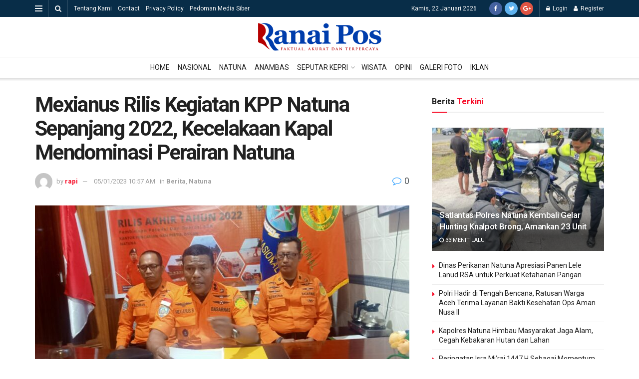

--- FILE ---
content_type: text/html; charset=UTF-8
request_url: https://ranaipos.com/mexianus-rilis-kegiatan-kpp-natuna-sepanjang-2022-kecelakaan-kapal-mendominasi-perairan-natuna/
body_size: 68074
content:
<!doctype html><!--[if lt IE 7]> <html class="no-js lt-ie9 lt-ie8 lt-ie7" lang="id-ID"> <![endif]--><!--[if IE 7]> <html class="no-js lt-ie9 lt-ie8" lang="id-ID"> <![endif]--><!--[if IE 8]> <html class="no-js lt-ie9" lang="id-ID"> <![endif]--><!--[if IE 9]> <html class="no-js lt-ie10" lang="id-ID"> <![endif]--><!--[if gt IE 8]><!--> <html class="no-js" lang="id-ID"> <!--<![endif]--><head> <meta http-equiv="Content-Type" content="text/html; charset=UTF-8" /> <meta name='viewport' content='width=device-width, initial-scale=1, user-scalable=yes' /> <link rel="profile" href="http://gmpg.org/xfn/11" /> <link rel="pingback" href="https://ranaipos.com/xmlrpc.php" /> <title>Mexianus Rilis Kegiatan KPP Natuna Sepanjang 2022, Kecelakaan Kapal Mendominasi Perairan Natuna &#8211; Ranai Pos</title><meta property="og:type" content="article"><meta property="og:title" content="Mexianus Rilis Kegiatan KPP Natuna Sepanjang 2022, Kecelakaan Kapal Mendominasi Perairan Natuna"><meta property="og:site_name" content="Ranai Pos"><meta property="og:description" content="www.ranaipos.com _ Natuna : Sepanjang tahun 2022, Kantor Pencarian dan Pertolongan (KPP/Basarnas) Natuna, Kepulauan Riau (Kepri) mencatat sebanyak 17 kejadian"><meta property="og:url" content="https://ranaipos.com/mexianus-rilis-kegiatan-kpp-natuna-sepanjang-2022-kecelakaan-kapal-mendominasi-perairan-natuna/"><meta property="og:locale" content="id_ID"><meta property="og:image" content="https://ranaipos.com/wp-content/uploads/2023/01/IMG-20230105-WA0004.jpg"><meta property="og:image:height" content="736"><meta property="og:image:width" content="1600"><meta property="article:published_time" content="2023-01-05T03:57:38+00:00"><meta property="article:modified_time" content="2023-01-05T03:57:39+00:00"><meta property="article:section" content="Berita"><meta property="article:tag" content="headline"><meta name="twitter:card" content="summary_large_image"><meta name="twitter:title" content="Mexianus Rilis Kegiatan KPP Natuna Sepanjang 2022, Kecelakaan Kapal Mendominasi Perairan Natuna"><meta name="twitter:description" content="www.ranaipos.com _ Natuna : Sepanjang tahun 2022, Kantor Pencarian dan Pertolongan (KPP/Basarnas) Natuna, Kepulauan Riau (Kepri) mencatat sebanyak 17 kejadian"><meta name="twitter:url" content="https://ranaipos.com/mexianus-rilis-kegiatan-kpp-natuna-sepanjang-2022-kecelakaan-kapal-mendominasi-perairan-natuna/"><meta name="twitter:site" content=""><meta name="twitter:image:src" content="https://ranaipos.com/wp-content/uploads/2023/01/IMG-20230105-WA0004.jpg"><meta name="twitter:image:width" content="1600"><meta name="twitter:image:height" content="736"> <script type="text/javascript"> var jnews_ajax_url = 'https://ranaipos.com/?ajax-request=jnews'; </script> <link rel='dns-prefetch' href='//fonts.googleapis.com' /><link rel='dns-prefetch' href='//s.w.org' /><link rel="alternate" type="application/rss+xml" title="Ranai Pos &raquo; Feed" href="https://ranaipos.com/feed/" /><link rel="alternate" type="application/rss+xml" title="Ranai Pos &raquo; Umpan Komentar" href="https://ranaipos.com/comments/feed/" /><link rel="alternate" type="application/rss+xml" title="Ranai Pos &raquo; Mexianus Rilis Kegiatan KPP Natuna Sepanjang 2022, Kecelakaan Kapal Mendominasi Perairan Natuna Umpan Komentar" href="https://ranaipos.com/mexianus-rilis-kegiatan-kpp-natuna-sepanjang-2022-kecelakaan-kapal-mendominasi-perairan-natuna/feed/" /><script type="text/javascript">window._wpemojiSettings = {"baseUrl":"https:\/\/s.w.org\/images\/core\/emoji\/12.0.0-1\/72x72\/","ext":".png","svgUrl":"https:\/\/s.w.org\/images\/core\/emoji\/12.0.0-1\/svg\/","svgExt":".svg","source":{"concatemoji":"https:\/\/ranaipos.com\/wp-includes\/js\/wp-emoji-release.min.js?ver=5.4.16"}};
!function(e,a,t){var n,r,o,i=a.createElement("canvas"),p=i.getContext&&i.getContext("2d");function s(e,t){var a=String.fromCharCode;p.clearRect(0,0,i.width,i.height),p.fillText(a.apply(this,e),0,0);e=i.toDataURL();return p.clearRect(0,0,i.width,i.height),p.fillText(a.apply(this,t),0,0),e===i.toDataURL()}function c(e){var t=a.createElement("script");t.src=e,t.defer=t.type="text/javascript",a.getElementsByTagName("head")[0].appendChild(t)}for(o=Array("flag","emoji"),t.supports={everything:!0,everythingExceptFlag:!0},r=0;r<o.length;r++)t.supports[o[r]]=function(e){if(!p||!p.fillText)return!1;switch(p.textBaseline="top",p.font="600 32px Arial",e){case"flag":return s([127987,65039,8205,9895,65039],[127987,65039,8203,9895,65039])?!1:!s([55356,56826,55356,56819],[55356,56826,8203,55356,56819])&&!s([55356,57332,56128,56423,56128,56418,56128,56421,56128,56430,56128,56423,56128,56447],[55356,57332,8203,56128,56423,8203,56128,56418,8203,56128,56421,8203,56128,56430,8203,56128,56423,8203,56128,56447]);case"emoji":return!s([55357,56424,55356,57342,8205,55358,56605,8205,55357,56424,55356,57340],[55357,56424,55356,57342,8203,55358,56605,8203,55357,56424,55356,57340])}return!1}(o[r]),t.supports.everything=t.supports.everything&&t.supports[o[r]],"flag"!==o[r]&&(t.supports.everythingExceptFlag=t.supports.everythingExceptFlag&&t.supports[o[r]]);t.supports.everythingExceptFlag=t.supports.everythingExceptFlag&&!t.supports.flag,t.DOMReady=!1,t.readyCallback=function(){t.DOMReady=!0},t.supports.everything||(n=function(){t.readyCallback()},a.addEventListener?(a.addEventListener("DOMContentLoaded",n,!1),e.addEventListener("load",n,!1)):(e.attachEvent("onload",n),a.attachEvent("onreadystatechange",function(){"complete"===a.readyState&&t.readyCallback()})),(n=t.source||{}).concatemoji?c(n.concatemoji):n.wpemoji&&n.twemoji&&(c(n.twemoji),c(n.wpemoji)))}(window,document,window._wpemojiSettings);</script><style type="text/css">img.wp-smiley,img.emoji{display:inline !important;border:none !important;box-shadow:none !important;height:1em !important;width:1em !important;margin:0 .07em !important;vertical-align:-0.1em !important;background:none !important;padding:0 !important}</style><link rel='https://api.w.org/' href='https://ranaipos.com/wp-json/' /><link rel="EditURI" type="application/rsd+xml" title="RSD" href="https://ranaipos.com/xmlrpc.php?rsd" /><link rel="wlwmanifest" type="application/wlwmanifest+xml" href="https://ranaipos.com/wp-includes/wlwmanifest.xml" /> <meta name="generator" content="WordPress 5.4.16" /><link rel="canonical" href="https://ranaipos.com/mexianus-rilis-kegiatan-kpp-natuna-sepanjang-2022-kecelakaan-kapal-mendominasi-perairan-natuna/" /><link rel='shortlink' href='https://ranaipos.com/?p=18420' /><link rel="alternate" type="application/json+oembed" href="https://ranaipos.com/wp-json/oembed/1.0/embed?url=https%3A%2F%2Franaipos.com%2Fmexianus-rilis-kegiatan-kpp-natuna-sepanjang-2022-kecelakaan-kapal-mendominasi-perairan-natuna%2F" /><link rel="alternate" type="text/xml+oembed" href="https://ranaipos.com/wp-json/oembed/1.0/embed?url=https%3A%2F%2Franaipos.com%2Fmexianus-rilis-kegiatan-kpp-natuna-sepanjang-2022-kecelakaan-kapal-mendominasi-perairan-natuna%2F&#038;format=xml" /><script async src="https://pagead2.googlesyndication.com/pagead/js/adsbygoogle.js?client=ca-pub-2549689676014974"
crossorigin="anonymous"></script><meta name="generator" content="Powered by WPBakery Page Builder - drag and drop page builder for WordPress."/><!--[if lte IE 9]><link rel="stylesheet" type="text/css" href="https://ranaipos.com/wp-content/plugins/js_composer/assets/css/vc_lte_ie9.min.css" media="screen"><![endif]--><style>html,body,div,span,applet,object,iframe,h1,h2,h3,h4,h5,h6,p,blockquote,pre,a,abbr,acronym,address,big,cite,code,del,dfn,em,img,ins,kbd,q,s,samp,small,strike,strong,sub,sup,tt,var,b,u,i,center,dl,dt,dd,ol,ul,li,fieldset,form,label,legend,table,caption,tbody,tfoot,thead,tr,th,td,article,aside,canvas,details,embed,figure,figcaption,footer,header,hgroup,menu,nav,output,ruby,section,summary,time,mark,audio,video{margin:0;padding:0;border:0;font-size:100%;font:inherit;vertical-align:baseline}article,aside,details,figcaption,figure,footer,header,hgroup,menu,nav,section{display:block}body{line-height:1}ol,ul{list-style:none}blockquote,q{quotes:none}blockquote:before,blockquote:after,q:before,q:after{content:'';content:none}table{border-collapse:collapse;border-spacing:0}body{background:#fff;font-family:Helvetica,Arial,sans-serif;font-size:14px;line-height:1.429em;text-rendering:optimizeLegibility;-webkit-font-smoothing:antialiased;-moz-osx-font-smoothing:grayscale}body,html{height:100%;margin:0}a{text-decoration:none}hr{display:block;height:1px;border:0;border-top:1px solid #eee;margin:1.25em 0;padding:0}audio,canvas,img,video{vertical-align:middle}img{max-width:100%;-ms-interpolation-mode:bicubic;height:auto}figcaption{margin:3px 0 1em;font-size:11px;color:#a0a0a0}fieldset{border:0;margin:0;padding:0}textarea{resize:vertical}.clearfix:after,.container:after,.row:after,.jeg_postblock:after,.jeg_block_heading:after,.jeg_authorbox::after,.comment-navigation:after,.jeg_popup_content::after{content:"";display:table;clear:both}.screen-reader-text{clip:rect(1px,1px,1px,1px);height:1px;overflow:hidden;position:absolute !important;width:1px}h1,h2,h3,h4,h5,h6{text-rendering:optimizeLegibility}h1{font-size:2.25em;margin:0.67em 0 0.5em;line-height:1.25;letter-spacing:-0.02em}h2{font-size:1.953em;margin:0.83em 0 0.5em;line-height:1.35}h3{font-size:1.563em;margin:1em 0 0.5em;line-height:1.4}h4{font-size:1.25em;margin:1.33em 0 0.5em;line-height:1.5}h5{font-size:1.1em;margin:1.25em 0 0.5em;line-height:1.6}h6{font-size:0.85em;margin:1.6em 0 1em}b,strong{font-weight:bold}i,em,dfn{font-style:italic}blockquote{margin:1em 40px}hr{-moz-box-sizing:content-box;box-sizing:content-box;height:0}mark{background:#efca56;padding:0 0.4em;color:#fff}p,pre{margin:0 0 1.75em;text-rendering:optimizeLegibility}code,kbd,pre,samp{font-family:"Lucida Console",Monaco,monospace;font-size:0.9em;padding:0.2em 0.5em}pre{color:#7b7b7b;background:#fafafa;border:1px solid #eee;padding:0.5em 1.5em 0.5em 1.5em;white-space:pre-wrap;word-wrap:break-word}small{font-size:80%}sub,sup{font-size:75%;line-height:0;position:relative;vertical-align:baseline}sup{top:-0.5em}sub{bottom:-0.25em}.jeg_vc_content .vc_row,.jeg_vc_content .vc_row[data-vc-full-width="true"] > .jeg-vc-wrapper{margin-left:auto;margin-right:auto}.jeg_vc_content .vc_inner{margin-left:-15px;margin-right:-15px}.jeg_boxed .jeg_main .jeg_container{overflow:hidden}.jeg_vc_content .vc_row[data-vc-full-width="true"]{left:0 !important;width:auto !important;padding-left:0 !important;padding-right:0 !important}@media (max-width:767px){.container{width:98%;width:calc(100% - 10px)}}@media (max-width:479px){.container{width:100%}}@media (min-width:768px){.container,.jeg_vc_content > .vc_row,.jeg_vc_content > .vc_element > .vc_row,.jeg_vc_content > .vc_row[data-vc-full-width="true"] > .jeg-vc-wrapper,.jeg_vc_content > .vc_element > .vc_row[data-vc-full-width="true"] > .jeg-vc-wrapper{width:750px}.jeg_vc_content > .vc_row[data-vc-full-width="true"],.jeg_vc_content > .vc_element > .vc_row[data-vc-full-width="true"],.jeg_vc_content > .vc_row[data-vc-stretch-content="true"] > .jeg-vc-wrapper,.jeg_vc_content > .vc_element > .vc_row[data-vc-stretch-content="true"] > .jeg-vc-wrapper{width:100%}}@media (min-width:992px){.container,.jeg_vc_content > .vc_row,.jeg_vc_content > .vc_element > .vc_row,.jeg_vc_content > .vc_row[data-vc-full-width="true"] > .jeg-vc-wrapper,.jeg_vc_content > .vc_element > .vc_row[data-vc-full-width="true"] > .jeg-vc-wrapper{width:970px}.jeg_vc_content > .vc_row[data-vc-full-width="true"],.jeg_vc_content > .vc_element > .vc_row[data-vc-full-width="true"],.jeg_vc_content > .vc_row[data-vc-stretch-content="true"] > .jeg-vc-wrapper,.jeg_vc_content > .vc_element > .vc_row[data-vc-stretch-content="true"] > .jeg-vc-wrapper{width:100%}}@media (min-width:1200px){.container,.jeg_vc_content > .vc_row,.jeg_vc_content > .vc_element > .vc_row,.jeg_vc_content > .vc_row[data-vc-full-width="true"] > .jeg-vc-wrapper,.jeg_vc_content > .vc_element > .vc_row[data-vc-full-width="true"] > .jeg-vc-wrapper{width:1170px}.jeg_vc_content > .vc_row[data-vc-full-width="true"],.jeg_vc_content > .vc_element > .vc_row[data-vc-full-width="true"],.jeg_vc_content > .vc_row[data-vc-stretch-content="true"] > .jeg-vc-wrapper,.jeg_vc_content > .vc_element > .vc_row[data-vc-stretch-content="true"] > .jeg-vc-wrapper{width:100%}}.container,.vc_column_container{padding-right:15px;padding-left:15px;margin-right:auto;margin-left:auto}.jeg_fullwidth .container{width:100%;padding:0}.row{margin-right:-15px;margin-left:-15px}.col-xs-1,.col-sm-1,.col-md-1,.col-lg-1,.col-xs-2,.col-sm-2,.col-md-2,.col-lg-2,.col-xs-3,.col-sm-3,.col-md-3,.col-lg-3,.col-xs-4,.col-sm-4,.col-md-4,.col-lg-4,.col-xs-5,.col-sm-5,.col-md-5,.col-lg-5,.col-xs-6,.col-sm-6,.col-md-6,.col-lg-6,.col-xs-7,.col-sm-7,.col-md-7,.col-lg-7,.col-xs-8,.col-sm-8,.col-md-8,.col-lg-8,.col-xs-9,.col-sm-9,.col-md-9,.col-lg-9,.col-xs-10,.col-sm-10,.col-md-10,.col-lg-10,.col-xs-11,.col-sm-11,.col-md-11,.col-lg-11,.col-xs-12,.col-sm-12,.col-md-12,.col-lg-12{position:relative;min-height:1px;padding-right:15px;padding-left:15px}.col-xs-1,.col-xs-2,.col-xs-3,.col-xs-4,.col-xs-5,.col-xs-6,.col-xs-7,.col-xs-8,.col-xs-9,.col-xs-10,.col-xs-11,.col-xs-12{float:left}.col-xs-12{width:100%}.col-xs-11{width:91.66666667%}.col-xs-10{width:83.33333333%}.col-xs-9{width:75%}.col-xs-8{width:66.66666667%}.col-xs-7{width:58.33333333%}.col-xs-6{width:50%}.col-xs-5{width:41.66666667%}.col-xs-4{width:33.33333333%}.col-xs-3{width:25%}.col-xs-2{width:16.66666667%}.col-xs-1{width:8.33333333%}.col-xs-pull-12{right:100%}.col-xs-pull-11{right:91.66666667%}.col-xs-pull-10{right:83.33333333%}.col-xs-pull-9{right:75%}.col-xs-pull-8{right:66.66666667%}.col-xs-pull-7{right:58.33333333%}.col-xs-pull-6{right:50%}.col-xs-pull-5{right:41.66666667%}.col-xs-pull-4{right:33.33333333%}.col-xs-pull-3{right:25%}.col-xs-pull-2{right:16.66666667%}.col-xs-pull-1{right:8.33333333%}.col-xs-pull-0{right:auto}.col-xs-push-12{left:100%}.col-xs-push-11{left:91.66666667%}.col-xs-push-10{left:83.33333333%}.col-xs-push-9{left:75%}.col-xs-push-8{left:66.66666667%}.col-xs-push-7{left:58.33333333%}.col-xs-push-6{left:50%}.col-xs-push-5{left:41.66666667%}.col-xs-push-4{left:33.33333333%}.col-xs-push-3{left:25%}.col-xs-push-2{left:16.66666667%}.col-xs-push-1{left:8.33333333%}.col-xs-push-0{left:auto}.col-xs-offset-12{margin-left:100%}.col-xs-offset-11{margin-left:91.66666667%}.col-xs-offset-10{margin-left:83.33333333%}.col-xs-offset-9{margin-left:75%}.col-xs-offset-8{margin-left:66.66666667%}.col-xs-offset-7{margin-left:58.33333333%}.col-xs-offset-6{margin-left:50%}.col-xs-offset-5{margin-left:41.66666667%}.col-xs-offset-4{margin-left:33.33333333%}.col-xs-offset-3{margin-left:25%}.col-xs-offset-2{margin-left:16.66666667%}.col-xs-offset-1{margin-left:8.33333333%}.col-xs-offset-0{margin-left:0}@media (min-width:767px){.col-sm-1,.col-sm-2,.col-sm-3,.col-sm-4,.col-sm-5,.col-sm-6,.col-sm-7,.col-sm-8,.col-sm-9,.col-sm-10,.col-sm-11,.col-sm-12{float:left}.col-sm-12{width:100%}.col-sm-11{width:91.66666667%}.col-sm-10{width:83.33333333%}.col-sm-9{width:75%}.col-sm-8{width:66.66666667%}.col-sm-7{width:58.33333333%}.col-sm-6{width:50%}.col-sm-5{width:41.66666667%}.col-sm-4{width:33.33333333%}.col-sm-3{width:25%}.col-sm-2{width:16.66666667%}.col-sm-1{width:8.33333333%}.col-sm-pull-12{right:100%}.col-sm-pull-11{right:91.66666667%}.col-sm-pull-10{right:83.33333333%}.col-sm-pull-9{right:75%}.col-sm-pull-8{right:66.66666667%}.col-sm-pull-7{right:58.33333333%}.col-sm-pull-6{right:50%}.col-sm-pull-5{right:41.66666667%}.col-sm-pull-4{right:33.33333333%}.col-sm-pull-3{right:25%}.col-sm-pull-2{right:16.66666667%}.col-sm-pull-1{right:8.33333333%}.col-sm-pull-0{right:auto}.col-sm-push-12{left:100%}.col-sm-push-11{left:91.66666667%}.col-sm-push-10{left:83.33333333%}.col-sm-push-9{left:75%}.col-sm-push-8{left:66.66666667%}.col-sm-push-7{left:58.33333333%}.col-sm-push-6{left:50%}.col-sm-push-5{left:41.66666667%}.col-sm-push-4{left:33.33333333%}.col-sm-push-3{left:25%}.col-sm-push-2{left:16.66666667%}.col-sm-push-1{left:8.33333333%}.col-sm-push-0{left:auto}.col-sm-offset-12{margin-left:100%}.col-sm-offset-11{margin-left:91.66666667%}.col-sm-offset-10{margin-left:83.33333333%}.col-sm-offset-9{margin-left:75%}.col-sm-offset-8{margin-left:66.66666667%}.col-sm-offset-7{margin-left:58.33333333%}.col-sm-offset-6{margin-left:50%}.col-sm-offset-5{margin-left:41.66666667%}.col-sm-offset-4{margin-left:33.33333333%}.col-sm-offset-3{margin-left:25%}.col-sm-offset-2{margin-left:16.66666667%}.col-sm-offset-1{margin-left:8.33333333%}.col-sm-offset-0{margin-left:0} .vc_col-sm-1,.vc_col-sm-2,.vc_col-sm-3,.vc_col-sm-4,.vc_col-sm-5,.vc_col-sm-6,.vc_col-sm-7,.vc_col-sm-8,.vc_col-sm-9,.vc_col-sm-10,.vc_col-sm-11,.vc_col-sm-12{float:left}.vc_col-sm-12{width:100%}.vc_col-sm-11{width:91.66666667%}.vc_col-sm-10{width:83.33333333%}.vc_col-sm-9{width:75%}.vc_col-sm-8{width:66.66666667%}.vc_col-sm-7{width:58.33333333%}.vc_col-sm-6{width:50%}.vc_col-sm-5{width:41.66666667%}.vc_col-sm-4{width:33.33333333%}.vc_col-sm-3{width:25%}.vc_col-sm-2{width:16.66666667%}.vc_col-sm-1{width:8.33333333%}.vc_col-sm-pull-12{right:100%}.vc_col-sm-pull-11{right:91.66666667%}.vc_col-sm-pull-10{right:83.33333333%}.vc_col-sm-pull-9{right:75%}.vc_col-sm-pull-8{right:66.66666667%}.vc_col-sm-pull-7{right:58.33333333%}.vc_col-sm-pull-6{right:50%}.vc_col-sm-pull-5{right:41.66666667%}.vc_col-sm-pull-4{right:33.33333333%}.vc_col-sm-pull-3{right:25%}.vc_col-sm-pull-2{right:16.66666667%}.vc_col-sm-pull-1{right:8.33333333%}.vc_col-sm-pull-0{right:auto}.vc_col-sm-push-12{left:100%}.vc_col-sm-push-11{left:91.66666667%}.vc_col-sm-push-10{left:83.33333333%}.vc_col-sm-push-9{left:75%}.vc_col-sm-push-8{left:66.66666667%}.vc_col-sm-push-7{left:58.33333333%}.vc_col-sm-push-6{left:50%}.vc_col-sm-push-5{left:41.66666667%}.vc_col-sm-push-4{left:33.33333333%}.vc_col-sm-push-3{left:25%}.vc_col-sm-push-2{left:16.66666667%}.vc_col-sm-push-1{left:8.33333333%}.vc_col-sm-push-0{left:auto}.vc_col-sm-offset-12{margin-left:100%}.vc_col-sm-offset-11{margin-left:91.66666667%}.vc_col-sm-offset-10{margin-left:83.33333333%}.vc_col-sm-offset-9{margin-left:75%}.vc_col-sm-offset-8{margin-left:66.66666667%}.vc_col-sm-offset-7{margin-left:58.33333333%}.vc_col-sm-offset-6{margin-left:50%}.vc_col-sm-offset-5{margin-left:41.66666667%}.vc_col-sm-offset-4{margin-left:33.33333333%}.vc_col-sm-offset-3{margin-left:25%}.vc_col-sm-offset-2{margin-left:16.66666667%}.vc_col-sm-offset-1{margin-left:8.33333333%}.vc_col-sm-offset-0{margin-left:0%}}@media (min-width:992px){.col-md-1,.col-md-2,.col-md-3,.col-md-4,.col-md-5,.col-md-6,.col-md-7,.col-md-8,.col-md-9,.col-md-10,.col-md-11,.col-md-12{float:left}.col-md-12{width:100%}.col-md-11{width:91.66666667%}.col-md-10{width:83.33333333%}.col-md-9{width:75%}.col-md-8{width:66.66666667%}.col-md-7{width:58.33333333%}.col-md-6{width:50%}.col-md-5{width:41.66666667%}.col-md-4{width:33.33333333%}.col-md-3{width:25%}.col-md-2{width:16.66666667%}.col-md-1{width:8.33333333%}.col-md-pull-12{right:100%}.col-md-pull-11{right:91.66666667%}.col-md-pull-10{right:83.33333333%}.col-md-pull-9{right:75%}.col-md-pull-8{right:66.66666667%}.col-md-pull-7{right:58.33333333%}.col-md-pull-6{right:50%}.col-md-pull-5{right:41.66666667%}.col-md-pull-4{right:33.33333333%}.col-md-pull-3{right:25%}.col-md-pull-2{right:16.66666667%}.col-md-pull-1{right:8.33333333%}.col-md-pull-0{right:auto}.col-md-push-12{left:100%}.col-md-push-11{left:91.66666667%}.col-md-push-10{left:83.33333333%}.col-md-push-9{left:75%}.col-md-push-8{left:66.66666667%}.col-md-push-7{left:58.33333333%}.col-md-push-6{left:50%}.col-md-push-5{left:41.66666667%}.col-md-push-4{left:33.33333333%}.col-md-push-3{left:25%}.col-md-push-2{left:16.66666667%}.col-md-push-1{left:8.33333333%}.col-md-push-0{left:auto}.col-md-offset-12{margin-left:100%}.col-md-offset-11{margin-left:91.66666667%}.col-md-offset-10{margin-left:83.33333333%}.col-md-offset-9{margin-left:75%}.col-md-offset-8{margin-left:66.66666667%}.col-md-offset-7{margin-left:58.33333333%}.col-md-offset-6{margin-left:50%}.col-md-offset-5{margin-left:41.66666667%}.col-md-offset-4{margin-left:33.33333333%}.col-md-offset-3{margin-left:25%}.col-md-offset-2{margin-left:16.66666667%}.col-md-offset-1{margin-left:8.33333333%}.col-md-offset-0{margin-left:0}}@media (min-width:1200px){.vc_hidden-lg{display:none !important}.col-lg-1,.col-lg-2,.col-lg-3,.col-lg-4,.col-lg-5,.col-lg-6,.col-lg-7,.col-lg-8,.col-lg-9,.col-lg-10,.col-lg-11,.col-lg-12{float:left}.col-lg-12{width:100%}.col-lg-11{width:91.66666667%}.col-lg-10{width:83.33333333%}.col-lg-9{width:75%}.col-lg-8{width:66.66666667%}.col-lg-7{width:58.33333333%}.col-lg-6{width:50%}.col-lg-5{width:41.66666667%}.col-lg-4{width:33.33333333%}.col-lg-3{width:25%}.col-lg-2{width:16.66666667%}.col-lg-1{width:8.33333333%}.col-lg-pull-12{right:100%}.col-lg-pull-11{right:91.66666667%}.col-lg-pull-10{right:83.33333333%}.col-lg-pull-9{right:75%}.col-lg-pull-8{right:66.66666667%}.col-lg-pull-7{right:58.33333333%}.col-lg-pull-6{right:50%}.col-lg-pull-5{right:41.66666667%}.col-lg-pull-4{right:33.33333333%}.col-lg-pull-3{right:25%}.col-lg-pull-2{right:16.66666667%}.col-lg-pull-1{right:8.33333333%}.col-lg-pull-0{right:auto}.col-lg-push-12{left:100%}.col-lg-push-11{left:91.66666667%}.col-lg-push-10{left:83.33333333%}.col-lg-push-9{left:75%}.col-lg-push-8{left:66.66666667%}.col-lg-push-7{left:58.33333333%}.col-lg-push-6{left:50%}.col-lg-push-5{left:41.66666667%}.col-lg-push-4{left:33.33333333%}.col-lg-push-3{left:25%}.col-lg-push-2{left:16.66666667%}.col-lg-push-1{left:8.33333333%}.col-lg-push-0{left:auto}.col-lg-offset-12{margin-left:100%}.col-lg-offset-11{margin-left:91.66666667%}.col-lg-offset-10{margin-left:83.33333333%}.col-lg-offset-9{margin-left:75%}.col-lg-offset-8{margin-left:66.66666667%}.col-lg-offset-7{margin-left:58.33333333%}.col-lg-offset-6{margin-left:50%}.col-lg-offset-5{margin-left:41.66666667%}.col-lg-offset-4{margin-left:33.33333333%}.col-lg-offset-3{margin-left:25%}.col-lg-offset-2{margin-left:16.66666667%}.col-lg-offset-1{margin-left:8.33333333%}.col-lg-offset-0{margin-left:0}}@media (max-width:767px){.vc_hidden-xs{display:none !important}}@media (min-width:768px) and (max-width:991px){.vc_hidden-sm{display:none !important}.vc_el-clearfix-sm{clear:both}}@media (min-width:992px) and (max-width:1199px){.vc_hidden-md{display:none !important}.vc_el-clearfix-md{clear:both}}*{-webkit-box-sizing:border-box;-moz-box-sizing:border-box;box-sizing:border-box}*:before,*:after{-webkit-box-sizing:border-box;-moz-box-sizing:border-box;box-sizing:border-box}.hidden{display:none}.jeg_viewport{position:relative}.jeg_container,.jeg_container_full{width:auto;margin:0 auto;padding:0}.jeg_content,.jeg_boxed .jeg_main .jeg_container{background:#fff}.jeg_content{padding:30px 0 40px}@media only screen and (min-width:1280px){.jeg_boxed .jeg_container{width:1230px}}.jeg_sidecontent .jeg_viewport{margin-left:340px}.jeg_sidecontent .jeg_header{margin-left:-340px}@media only screen and (min-width:1571px){.jeg_sidecontent_left:not(.jeg_boxed) .jeg_main .container,.jeg_sidecontent_left:not(.jeg_boxed) .jeg_main .jeg_vc_content > .vc_row,.jeg_sidecontent_left:not(.jeg_boxed) .jeg_main .jeg_vc_content > .vc_element > .vc_row{margin-left:30px}.jeg_sidecontent_left .jeg_vc_content > .vc_row[data-vc-full-width="true"],.jeg_sidecontent_left .jeg_vc_content > .vc_element > .vc_row[data-vc-full-width="true"],.jeg_sidecontent_left .jeg_footer .row{margin-left:0}.jeg_sidecontent_left .jeg_vc_content > .vc_row[data-vc-full-width="true"] > .jeg-vc-wrapper,.jeg_sidecontent_left .jeg_vc_content > .vc_element > .vc_row[data-vc-full-width="true"] > .jeg-vc-wrapper,.jeg_sidecontent_left .jeg_footer .container{margin-left:30px}}.jeg_sidebar{padding-left:30px}.jeg_sidebar_left .jeg_sidebar{padding-right:30px;padding-left:15px}@media (min-width:767px){.jeg_sidebar_left .jeg_main_content.col-sm-8,.jeg_sidebar_left .jeg_main_content.vc_col-sm-8{float:right}}@media (min-width:992px){.jeg_sidebar_left .jeg_main_content,.jeg_sidebar_left .jeg_main_content.col-md-8,.jeg_sidebar_left .jeg_main_content.vc_col-md-8{float:right}}input:not([type="submit"]),textarea,select,.chosen-container-single .chosen-single{display:inline-block;background:#fff;border:1px solid #e0e0e0;border-radius:0;padding:7px 14px;height:40px;outline:none;font-size:14px;font-weight:300;margin:0;width:100%;max-width:100%;box-shadow:none}input[type=checkbox],input[type=radio]{width:auto;height:auto;line-height:inherit;display:inline}textarea{min-height:60px;height:auto}input[type="submit"],.btn,.button{border:none;color:#fff;padding:0 20px;line-height:40px;height:40px;display:inline-block;text-transform:uppercase;font-size:13px;font-weight:bold;letter-spacing:1px;outline:0;-webkit-appearance:none}.jeg_header{position:relative}.jeg_header .container{height:100%}.jeg_header.full .container{width:100%}.jeg_nav_row{position:relative;-js-display:flex;display:-webkit-flex;display:-ms-flexbox;display:flex;-webkit-flex-flow:row nowrap;-ms-flex-flow:row nowrap;flex-flow:row nowrap;-webkit-align-items:center;-ms-flex-align:center;align-items:center;-webkit-justify-content:space-between;-ms-flex-pack:justify;justify-content:space-between;height:100%}.jeg_nav_grow{-webkit-box-flex:1;-ms-flex:1;flex:1}.jeg_nav_normal{-webkit-box-flex:0 0 auto;-ms-flex:0 0 auto;flex:0 0 auto}.item_wrap{width:100%;display:inline-block;display:-webkit-flex;display:-ms-flexbox;display:flex;-webkit-flex-flow:row wrap;-ms-flex-flow:row wrap;flex-flow:row wrap;-webkit-align-items:center;-ms-flex-align:center;align-items:center}.jeg_nav_left{margin-right:auto}.jeg_nav_right{margin-left:auto}.jeg_nav_center{margin:0 auto}.jeg_nav_alignleft{justify-content:flex-start}.jeg_nav_alignright{justify-content:flex-end}.jeg_nav_aligncenter{justify-content:center}.jeg_topbar{font-size:12px;color:#757575;position:relative;z-index:11;background:#f5f5f5;border-bottom:1px solid #e0e0e0}.jeg_topbar .jeg_nav_item{padding:0 12px;border-right:1px solid #e0e0e0}.jeg_topbar.dark{background:#212121;color:#f5f5f5;border-bottom-width:0}.jeg_topbar.dark .jeg_search_toggle,.jeg_topbar.dark .jeg_top_lang_switcher > li > a,.jeg_topbar.dark .jeg_search_wrapper.jeg_search_no_expand .jeg_search_input,.jeg_topbar.dark .jeg_search_wrapper.jeg_search_no_expand .jeg_search_button{color:#F5F5F5}.jeg_topbar.dark .jeg_top_menu > li > a:hover,.jeg_topbar.dark .jeg_top_lang_switcher > li > a:hover{color:#fff}.jeg_topbar.dark .sf-arrows .sf-with-ul:after{color:rgba(255,255,255,0.6)}.jeg_topbar.dark .sf-arrows ul .sf-with-ul:after{color:inherit}.jeg_topbar.dark,.jeg_topbar.dark .jeg_nav_item{border-color:rgba(255,255,255,0.15)}.jeg_topbar .jeg_nav_item:last-child{border-right-width:0}.jeg_topbar .jeg_nav_row{height:34px;line-height:34px}.jeg_midbar{background-color:#fff;height:140px;position:relative;z-index:10;border-bottom:0 solid #e8e8e8}.jeg_navbar + .jeg_midbar{z-index:9}.jeg_midbar .jeg_nav_item{padding:0 14px}.jeg_midbar.dark{background-color:#212121;color:#f5f5f5}.jeg_midbar.dark .jeg_carticon,.jeg_midbar.dark .jeg_top_weather,.jeg_midbar.dark .jeg_top_weather > .jeg_weather_temp > .jeg_weather_unit,.jeg_midbar.dark .jeg_top_weather .jeg_weather_condition .jeg_weather_icon,.jeg_midbar.dark .jeg_search_toggle,.jeg_midbar.dark .jeg_nav_icon .jeg_mobile_toggle,.jeg_midbar.dark .jeg_vertical_menu a{color:#f5f5f5}.jeg_midbar.dark .jeg_vertical_menu{border-top-color:#fff}.jeg_navbar{background:#fff;position:relative;border-top:0 solid #e8e8e8;border-bottom:1px solid #e8e8e8;line-height:50px;z-index:9;-webkit-box-sizing:content-box;box-sizing:content-box}.jeg_navbar:first-child,.jeg_topbar + .jeg_navbar{z-index:10}.jeg_navbar .jeg_nav_item{padding:0 14px}.jeg_navbar .jeg_separator{margin:0 7px}.jeg_navbar .jeg_separator:first-child{margin-left:0}.jeg_navbar .jeg_separator:last-child{margin-right:0}.jeg_navbar_boxed .jeg_nav_alignright .jeg_nav_item:last-child{padding-right:20px}.jeg_navbar_boxed .jeg_nav_alignleft .jeg_nav_item:first-child{padding-left:20px}.jeg_navbar_boxed .jeg_nav_alignleft .jeg_nav_item:first-child .jeg_menu_style_1{margin-left:-14px}.jeg_nav_item:first-child{padding-left:0}.jeg_nav_item:last-child{padding-right:0}.jeg_navbar_shadow{border-bottom:0 !important}.jeg_navbar_boxed{background:transparent;border:0}.jeg_navbar_boxed .jeg_nav_row{background:#fff;border:1px solid #e8e8e8}.jeg_navbar_dark.jeg_navbar_boxed .jeg_nav_row{border:0}.jeg_navbar_boxed.jeg_navbar_shadow .jeg_navbar{border:0}.jeg_navbar_boxed:after{display:none}.jeg_boxed .jeg_navbar_boxed{background:#fff}.jeg_navbar_dark:not(.jeg_navbar_boxed),.jeg_navbar_dark.jeg_navbar_boxed .jeg_nav_row{background:#212121}body:not(.jeg_boxed) .jeg_navbar_dark.jeg_navbar_boxed{background:transparent}.jeg_navbar_dark .jeg_menu > li > a,.jeg_navbar_dark .jeg_search_toggle,.jeg_navbar_dark .jeg_carticon,.jeg_navbar_dark .cartdetail{color:#fafafa}.jeg_navbar_dark .sf-arrows .sf-with-ul:after{color:rgba(255,255,255,0.6)}.jeg_navbar_dark .sf-arrows ul .sf-with-ul:after{color:inherit}.jeg_navbar_dark .jeg_menu > li > ul{border-top:0}.jeg_force_fs:not(.jeg_sidecontent) .jeg_featured_big{position:static}.jeg_force_fs:not(.jeg_sidecontent) .jeg_featured_bg{height:100vh}.jeg_force_fs:not(.jeg_sidecontent) .jeg_fs_content{height:calc(100vh - 61px)}.jeg_force_fs:not(.jeg_sidecontent) .jeg_topbar,.jeg_force_fs .jeg_navbar_mobile{background:rgba(255,255,255,0.2);border-bottom:1px solid rgba(255,255,255,0.15)}.jeg_force_fs:not(.jeg_sidecontent) .jeg_midbar,.jeg_force_fs:not(.jeg_sidecontent).jeg_boxed .jeg_navbar_boxed,.jeg_force_fs .toggle_btn{background:transparent !important}.jeg_force_fs:not(.jeg_sidecontent) .dark .jeg_nav_item{border-color:rgba(255,255,255,0.15) !important}.jeg_force_fs:not(.jeg_sidecontent) .jeg_topbar .jeg_menu > li > a,.jeg_force_fs:not(.jeg_sidecontent) .jeg_topbar .jeg_search_toggle,.jeg_force_fs:not(.jeg_sidecontent) .jeg_topbar .jeg_top_lang_switcher > li > a,.jeg_force_fs:not(.jeg_sidecontent) .jeg_topbar .jeg_search_wrapper.jeg_search_no_expand .jeg_search_input,.jeg_force_fs:not(.jeg_sidecontent) .jeg_topbar .jeg_search_wrapper.jeg_search_no_expand .jeg_search_button{color:#f5f5f5}.jeg_force_fs:not(.jeg_sidecontent) .jeg_topbar .jeg_top_menu > li > a:hover{color:#fff}.jeg_logo_wrapper{-webkit-flex:0 auto !important;-ms-flex:0 auto !important;flex:0 auto !important}.jeg_logo{position:relative}.jeg_logo a{display:block}.jeg_logo img{height:auto;image-rendering:optimizeQuality}.jeg_nav_left .jeg_logo{margin-right:7px}.jeg_nav_left .jeg_logo:last-child{margin-right:28px}.jeg_midbar .jeg_social_icon_block.nobg a .fa{font-size:18px}.jeg_topbar .jeg_social_icon_block.nobg a .fa{font-size:14px}.btn.round{border-radius:40px}.btn.rounded{border-radius:4px}.btn.secondary{background:#2e9fff}.btn.outline{color:inherit;letter-spacing:1.5px;line-height:36px;height:auto;background:transparent;border:2px solid #e0e0e0}.dark .btn.outline,.jeg_navbar_dark .btn.outline{color:#f5f5f5;border-color:rgba(255,255,255,0.15)}.btn .fa{margin-right:2px;font-size:14px}.jeg_topbar .btn{height:26px;line-height:26px;font-size:11px;letter-spacing:.5px;font-weight:500;padding:0 10px}.jeg_topbar .btn.outline{line-height:22px}.jeg_topbar .btn.round{padding:0 14px}.jeg_navbar .btn{height:36px;line-height:36px;font-size:12px;font-weight:500;padding:0 16px}.jeg_navbar .btn.outline{line-height:34px}.jeg_midbar .jeg_nav_html,.jeg_navbar .jeg_nav_html{line-height:1.4em}.jeg_nav_html .fa{margin-right:2px}.jeg_nav_account{position:relative}.jeg_accountlink{float:left}.jeg_accountlink:last-child{padding-right:0}.jeg_accountlink ul{min-width:100%}.jeg_accountlink li{position:static !important}.jeg_accountlink li .fa{margin-right:2px}.jeg_accountlink .fa-spinner{font-size:14px}.jeg_accountlink img{margin-right:5px;margin-top:-3px;border-radius:100%;height:22px;width:auto}.jeg_midbar .jeg_accountlink img,.jeg_navbar .jeg_accountlink img{margin-right:.65em}.jeg_navbar_dark .jeg_accountlink,.jeg_topbar.dark .jeg_accountlink{color:#f5f5f5}.jeg_nav_icon{display:-webkit-box;display:-ms-flexbox;display:flex;-webkit-box-align:center;-ms-flex-align:center;align-items:center}.jeg_nav_icon .jeg_mobile_toggle{color:#212121;display:block;position:relative;width:18px;height:14px}.jeg_topbar .jeg_nav_icon{height:34px}.jeg_topbar .jeg_mobile_toggle{color:inherit}.jeg_navbar_dark .jeg_mobile_toggle{color:#fafafa}.jeg_nav_icon .jeg_mobile_toggle span{position:absolute;width:100%;height:2px;left:0;border-top:2px solid;transition:.15s ease}.jeg_nav_icon .jeg_mobile_toggle span:nth-child(1){top:0}.jeg_nav_icon .jeg_mobile_toggle:hover span:nth-child(1){-webkit-transform:translateY(2px);transform:translateY(2px)}.jeg_nav_icon .jeg_mobile_toggle span:nth-child(2){top:50%;margin-top:-1px}.jeg_nav_icon .jeg_mobile_toggle span:nth-child(3){bottom:0}.jeg_nav_icon .jeg_mobile_toggle:hover span:nth-child(3){-webkit-transform:translateY(-2px);transform:translateY(-2px)}.jeg_topbar .jeg_nav_icon .jeg_mobile_toggle{width:15px;height:12px}.jeg_topbar .socials_widget a{margin:0 5px 0 0}.jeg_topbar .socials_widget a .fa{width:26px;line-height:26px}.jeg_topbar .socials_widget.nobg a{margin-right:14px}.jeg_topbar .socials_widget.nobg a:last-child{margin-right:0}.jeg_topbar .socials_widget.nobg a .fa{font-size:14px}.jeg_top_lang_switcher{float:left}.jeg_top_lang_switcher > li{padding-right:12px;float:left}.jeg_top_lang_switcher > li:last-child{padding-right:0}.jeg_top_lang_switcher a{color:#212121}.jeg_topbar .jeg_top_lang_switcher a{color:inherit}.jeg_top_lang_switcher > li img{margin:0 2px 2px 0}.jeg_midbar .jeg_top_lang_switcher > li img,.jeg_navbar .jeg_top_lang_switcher > li img{margin-right:4px}.jeg_separator{height:30px;border-left:1px solid #e0e0e0}.dark .jeg_separator,.jeg_navbar_dark .jeg_separator{border-color:rgba(255,255,255,0.15)}.widget_jnews_module_element_header{margin-bottom:30px}.jeg_cart{position:relative}.jeg_cartcontent_fallback{text-align:initial;opacity:0;visibility:hidden;position:absolute;z-index:11;top:100%;right:0;width:435px;padding:20px 20px 15px;color:#53585c;background:#fff;border-top:1px solid #eee;-webkit-box-shadow:0 1px 3px rgba(0,0,0,.1),0 32px 60px rgba(0,0,0,0.1);box-shadow:0 1px 3px rgba(0,0,0,.1),0 32px 60px rgba(0,0,0,0.1);line-height:normal}.jeg_cart.open .jeg_cartcontent_fallback{visibility:visible;opacity:1}.jeg_search_wrapper{position:relative}.jeg_search_wrapper .jeg_search_form{display:block;position:relative;line-height:normal;min-width:60%}.jeg_search_toggle{color:#212121;display:block;text-align:center}.jeg_topbar .jeg_search_toggle{font-size:14px;min-width:13px;color:inherit}.jeg_midbar .jeg_search_toggle{font-size:18px;min-width:16px;line-height:50px}.jeg_navbar .jeg_search_toggle{font-size:16px;min-width:15px}.jeg_search_wrapper .jeg_search_input{width:100%;vertical-align:middle;height:40px;padding:0.5em 30px 0.5em 14px}.jeg_search_wrapper .jeg_search_button{color:#212121;background:transparent;border:0;font-size:14px;outline:none;cursor:pointer;position:absolute;height:auto;min-height:unset;line-height:normal;top:0;bottom:0;right:0;padding:0 10px}.jeg_search_wrapper .jeg_search_button:hover{color:inherit;box-shadow:none;background:transparent}.jeg_navbar .jeg_search_wrapper .jeg_search_input{height:36px}.jeg_topbar .jeg_search_wrapper .jeg_search_form{display:block}.jeg_topbar .jeg_search_no_expand .jeg_search_input{line-height:34px;height:auto;padding:0 20px 0 0 !important;border:0;background:transparent;box-shadow:none}.jeg_topbar .jeg_search_no_expand .jeg_search_button{color:#757575;width:auto;padding-right:0 !important}.jeg_search_no_expand .jeg_search_toggle{display:none}.jeg_search_no_expand.rounded .jeg_search_input{border-radius:4px}.jeg_search_no_expand.square .jeg_search_input{border-radius:0}.jeg_search_no_expand.round .jeg_search_input{border-radius:33px;padding:.5em 15px}.jeg_search_no_expand.round .jeg_search_button{padding-right:12px}.jeg_midbar .jeg_search_no_expand .jeg_search_input{font-size:15px;padding:0.5em 35px 0.5em 15px}.jeg_midbar .jeg_search_wrapper .jeg_search_button{padding-right:15px}.jeg_midbar .jeg_search_no_expand.round .jeg_search_input{padding:.5em 35px .5em 20px}.jeg_midbar .jeg_search_no_expand.round .jeg_search_button{padding-right:15px}.jeg_navbar_dark .jeg_search_no_expand .jeg_search_input{background:rgba(255,255,255,0.1);border-color:transparent}.jeg_navbar_dark .jeg_search_no_expand .jeg_search_button,.jeg_navbar_dark .jeg_search_no_expand .jeg_search_input{color:#fafafa}.jeg_navbar_dark .jeg_search_no_expand .jeg_search_input::-webkit-input-placeholder{color:rgba(255,255,255,0.75)}.jeg_navbar_dark .jeg_search_no_expand .jeg_search_input:-moz-placeholder{color:rgba(255,255,255,0.75)}.jeg_navbar_dark .jeg_search_no_expand .jeg_search_input::-moz-placeholder{color:rgba(255,255,255,0.75)}.jeg_navbar_dark .jeg_search_no_expand .jeg_search_input:-ms-input-placeholder{color:rgba(255,255,255,0.75)}.jeg_search_popup_expand .jeg_search_form,.jeg_search_modal_expand .jeg_search_form{display:none}.jeg_search_hide{display:none}.jeg_search_result{opacity:0;visibility:hidden;position:absolute}.jeg_popup{display:none}.jeg_menu > li{position:relative;float:left;padding-right:1.2em}.jeg_menu > li:last-child{padding-right:0}.jeg_menu > li > a{-webkit-transition:.2s ease;transition:.2s ease}.jeg_navbar .jeg_menu:not(.jeg_main_menu) > li > a,.jeg_midbar .jeg_menu:not(.jeg_main_menu) > li > a{color:#212121;font-weight:bolder;line-height:50px}.jeg_navbar.jeg_navbar_dark .jeg_menu > li > a,.jeg_midbar.dark .jeg_menu > li > a{color:#f5f5f5}.jeg_topbar .jeg_menu > li > a{color:inherit}.jeg_menu li li{position:relative;line-height:20px}.jeg_menu li > ul,.jeg_megamenu .sub-menu{display:none}.jeg_menu a{display:block;position:relative}.jeg_menu ul ul{top:0;left:100%}.jeg_main_menu > li{margin:0;padding:0;list-style:none;float:left}.jeg_main_menu > li > a{color:#212121;display:block;position:relative;padding:0 16px;margin:0 0;font-size:1em;font-weight:bold;line-height:50px;text-transform:uppercase;white-space:nowrap}.jeg_topbar .jeg_main_menu:not(.jeg_menu_style_1) > li{padding-right:0}.jeg_topbar .jeg_main_menu:not(.jeg_menu_style_1) > li > a{line-height:inherit}.jeg_navbar_menuborder:not(.jeg_navbar_boxed):not(.jeg_stickybar){border-top:1px solid #e8e8e8}.jeg_navbar_menuborder .jeg_main_menu > li:not(:last-child),.jeg_navbar_menuborder .jeg_nav_item{border-right:1px solid #e8e8e8}.jeg_navbar_menuborder.jeg_navbar_dark .jeg_main_menu > li:not(:last-child),.jeg_navbar_menuborder.jeg_navbar_dark .jeg_nav_item,.jeg_navbar_menuborder.jeg_navbar_dark:not(.jeg_navbar_boxed) .jeg_nav_left .jeg_nav_item:first-child{border-color:rgba(255,255,255,.15)}.jeg_navbar_menuborder.jeg_navbar_boxed .jeg_nav_right .jeg_nav_item:last-child{border-right:0}.jeg_navbar_menuborder:not(.jeg_navbar_boxed) .jeg_nav_left .jeg_nav_item:first-child{border-left:1px solid #e8e8e8}.jeg_navbar_menuborder .jeg_nav_item,.jeg_navbar_menuborder.jeg_navbar_boxed .jeg_nav_alignright .jeg_nav_item:last-child{padding-right:14px}.jeg_navbar_menuborder .jeg_nav_item:first-child,.jeg_navbar_menuborder.jeg_navbar_boxed .jeg_nav_alignleft .jeg_nav_item:first-child{padding-left:14px}.jeg_navbar_menuborder .jeg_main_menu{margin-left:-14px;margin-right:-14px}.jeg_navbar_fitwidth .jeg_mainmenu_wrap{-webkit-box-flex:1;-ms-flex:1;flex:1}.jeg_navbar_fitwidth .jeg_main_menu{float:none;display:-ms-flexbox;display:-webkit-box;display:flex;-ms-flex-wrap:wrap;flex-wrap:wrap;-ms-flex-align:start;-webkit-box-align:start;align-items:flex-start}.jeg_navbar_fitwidth .jeg_main_menu > li{float:none;-ms-flex:1 1 auto;-webkit-box-flex:1;flex:1 1 auto}.jeg_navbar_fitwidth .jeg_main_menu > li > a{width:100%;text-align:center}.jeg_menu_style_1 > li{padding-right:22px;line-height:50px}.jeg_menu_style_1 > li:last-child{padding-right:0}.jeg_navbar_menuborder .jeg_menu_style_1 > li{padding-right:0}.jeg_navbar_menuborder .jeg_menu_style_1 > li > a{margin:0 16px}.jeg_navbar_fitwidth .jeg_menu > li > ul{min-width:100%}.jeg_navbar_fitwidth .jeg_menu_style_1 > li{line-height:50px;text-align:center}.jeg_navbar_fitwidth .jeg_menu_style_1 > li > a{width:auto}.jeg_menu_style_1 > li > a{display:inline-block;padding:6px 0;margin:0 0;line-height:normal}.jeg_menu_style_1 > li > a:before{content:'';position:absolute;bottom:0;width:0;height:2px;opacity:0}.jeg_menu_style_1 > li.current-menu-item > a:before,.jeg_menu_style_1 > li.current-menu-ancestor > a:before{width:75%;opacity:1}.jeg_menu_style_2 > li > a:before{content:'';position:absolute;bottom:-1px;margin:auto;left:0;right:0;width:0;height:3px;opacity:0}.jeg_navbar_shadow .jeg_menu_style_2 > li > a:before,.jeg_navbar_dark .jeg_menu_style_2 > li > a:before{bottom:0}.jeg_menu_style_2 > li.current-menu-item > a:before,.jeg_menu_style_2 > li.current-menu-ancestor > a:before{width:80%;opacity:1}.jeg_menu_style_3 > li > a:before{content:'';position:absolute;top:-1px;margin:auto;left:0;right:0;width:0;height:3px;opacity:0}.jeg_navbar_shadow .jeg_menu_style_3 > li > a:before,.jeg_navbar_dark .jeg_menu_style_3 > li > a:before{top:0}.jeg_menu_style_3 > li.current-menu-item > a:before,.jeg_menu_style_3 > li.current-menu-ancestor > a:before{width:80%;opacity:1}.jeg_menu_style_4 > li.current-menu-item > a,.jeg_menu_style_4 > li.current-menu-ancestor > a{background:#f5f5f5}.jeg_navbar_dark .jeg_menu_style_4 > li.current-menu-item > a,.jeg_navbar_dark .jeg_menu_style_4 > li.current-menu-ancestor > a{background:rgba(255,255,255,0.15)}.jeg_menu_style_5 > li.current-menu-item > a,.jeg_menu_style_5 > li.current-menu-ancestor > a{color:#F70D28}.jeg_navbar_mobile_wrapper,.jeg_navbar_mobile_wrapper .sticky_blankspace{display:none}.jeg_header_sticky.sticky_blankspace{visibility:hidden;height:0}.jeg_stickybar{position:fixed;opacity:0;visibility:hidden}.jeg_navbar_mobile_wrapper{position:relative;z-index:9}.jeg_navbar_mobile{display:none;position:relative;background:#fff;box-shadow:0 2px 6px rgba(0,0,0,.1)}.jeg_navbar_mobile .container{width:100%;height:100%}.jeg_mobile_topbar{font-size:12px;color:#757575;min-height:30px;line-height:30px;position:relative;background:#f5f5f5;-webkit-font-smoothing:auto;-moz-osx-font-smoothing:auto}.jeg_mobile_topbar a{color:inherit}.jeg_mobile_topbar .jeg_nav_item{padding:0 10px}.jeg_sticky_nav .jeg_mobile_topbar{display:none}.jeg_mobile_bottombar{border-style:solid}.jeg_mobile_bottombar{height:60px;line-height:60px}.jeg_mobile_bottombar .jeg_nav_item{padding:0 10px}.jeg_navbar_mobile .jeg_nav_left .jeg_nav_item:first-child{padding-left:0}.jeg_navbar_mobile .jeg_nav_right .jeg_nav_item:last-child{padding-right:0}.jeg_mobile_bottombar.dark{background:#000;color:#fff}.jeg_mobile_bottombar.dark a{color:#fff}.jeg_mobile_bottombar.dark .toggle_btn,.jeg_mobile_bottombar.dark .jeg_search_toggle{color:#fff}.jeg_navbar_mobile .toggle_btn,.jeg_navbar_mobile .jeg_search_toggle{color:#212121;font-size:22px;display:block}.jeg_mobile_topbar .toggle_btn,.jeg_mobile_topbar .jeg_search_toggle{font-size:16px}.jeg_mobile_topbar.dark{background:#222;color:#fff}.jeg_mobile_topbar.dark a,.jeg_mobile_topbar.dark .toggle_btn,.jeg_mobile_topbar.dark .jeg_search_toggle{color:#fff}.jeg_mobile_logo a{display:block}.jeg_mobile_logo img{width:auto;max-height:40px}.jeg_mobile_topbar .jeg_social_icon_block.nobg a{margin-right:10px}.jeg_mobile_topbar .jeg_social_icon_block.nobg a .fa{font-size:14px}.jeg_aside_copyright{font-size:11px;color:#757575;letter-spacing:.5px}.jeg_aside_copyright a{color:inherit;border-bottom:1px solid #aaa}.jeg_aside_copyright p{margin-bottom:1.2em}.jeg_aside_copyright p:last-child{margin-bottom:0}.jeg_navbar_mobile .jeg_search_wrapper{position:static}.jeg_navbar_mobile .jeg_search_popup_expand{float:none}.jeg_search_expanded .jeg_search_popup_expand .jeg_search_toggle{position:relative}.jeg_navbar_mobile .jeg_search_popup_expand .jeg_search_form:before,.jeg_navbar_mobile .jeg_search_popup_expand .jeg_search_form:after{display:none !important}.jeg_navbar_mobile .jeg_search_wrapper .jeg_search_input{font-size:18px;padding:.5em 40px .5em 15px;height:42px}.jeg_bg_overlay,.jeg_mobile_wrapper{display:none}#jeg_sidecontent{position:absolute;left:0;background:#fff;width:340px;height:100%;overflow:hidden;z-index:4;border-right:2px solid #eee;outline:0}.sidecontent_postwrapper{height:100%;overflow:hidden}.jeg_side_heading{position:relative}.jeg_side_heading .jeg_cat_dropdown{position:absolute;top:7px;right:10px;cursor:pointer;z-index:3}.jeg_filter_button{background:#fff;border:1px solid #eee;height:24px;line-height:24px;font-size:11px;padding:0 10px;display:inline-block;cursor:pointer;outline:none}.jeg_filter_button:after{font-family:FontAwesome;content:"\f0d7";margin-left:5px}.jeg_filter_menu{display:none}.jeg_side_tabs{display:block;padding:0 15px;overflow:hidden;border-bottom:1px solid #eee}.jeg_side_tabs li{display:block;float:left;font-size:11px;line-height:38px;font-weight:bold;letter-spacing:1px;text-transform:uppercase;text-align:center;cursor:pointer}.jeg_side_tabs li:not(:last-child){margin-right:15px}.jeg_side_tabs li.active{color:#F70D28}#jeg_sidecontent .overlay_container{position:relative}#jeg_sidecontent .jeg_pl_md_box{padding:15px;margin-bottom:0;border-bottom:1px solid #eee}#jeg_sidecontent .jeg_pl_xs_3,#jeg_sidecontent .jeg_pl_xs{margin:0;padding:15px;overflow:hidden;border-top:0;border-bottom:1px solid #eee}.sidefeed_loadmore{text-align:center;padding:15px}.sidefeed_loadmore .btn{font-size:11px;padding:0 30px;min-height:0;line-height:30px;border-radius:3px}.owl-carousel:not(.owl-loaded) img{opacity:0}.jeg_slide_caption{color:#fff;position:absolute;bottom:0px;left:0;width:100%;padding:40px 0 20px;background:-moz-linear-gradient(top,rgba(0,0,0,0) 0%,rgba(0,0,0,0.65) 70%);background:-webkit-gradient(linear,left top,left bottom,color-stop(0%,rgba(0,0,0,0)),color-stop(70%,rgba(0,0,0,0.65)));background:-webkit-linear-gradient(top,rgba(0,0,0,0) 0%,rgba(0,0,0,0.65) 70%);background:-o-linear-gradient(top,rgba(0,0,0,0) 0%,rgba(0,0,0,0.65) 70%);background:-ms-linear-gradient(top,rgba(0,0,0,0) 0%,rgba(0,0,0,0.65) 70%);background:linear-gradient(to bottom,rgba(0,0,0,0) 0%,rgba(0,0,0,0.65) 70%);filter:progid:DXImageTransform.Microsoft.gradient(startColorstr='#00000000',endColorstr='#a6000000',GradientType=0)}.jeg_slide_caption a,.jeg_slide_caption .jeg_post_meta a,.jeg_slide_caption .jeg_post_meta .fa{color:#fff}.jeg_slide_caption .jeg_post_title a{color:#fff;text-shadow:0 1px 0 rgba(0,0,0,0.1)}.jeg_caption_container{padding:0 20px}.jeg_slide_caption .jeg_post_title{font-size:26px;font-weight:bold;margin:10px auto}.jeg_slide_caption .jeg_post_category{line-height:normal}.jeg_slide_caption .jeg_post_category a{display:inline-block;font-size:11px;font-weight:normal;color:inherit;line-height:normal;margin-right:5px;padding:3px 6px;text-transform:uppercase;letter-spacing:1px}.jeg_slide_caption .jeg_post_excerpt{text-shadow:0 1px 0 rgba(0,0,0,0.7)}.jeg_slide_caption .jeg_post_meta{font-size:11px;text-transform:uppercase;color:#fff;text-shadow:0 1px 0 rgba(0,0,0,0.1)}.jeg_slide_caption .jeg_post_meta > div{display:inline-block;margin-right:10px;white-space:nowrap}.jeg_slide_caption .jeg_post_meta span{display:inline-block;margin-right:6px}.jeg_slide_caption .jeg_post_meta span:last-child{margin-right:0}.jeg_slider_type_1{display:block;position:relative}.jeg_slider_type_1 .jeg_slide_item{display:none}.jeg_slider_type_1 .jeg_slide_item:first-child{display:block}.jeg_slider_type_1 .jeg_slide_caption .jeg_post_title{font-size:34px;line-height:1.1;margin-top:10px}.jeg_slider_thumbnail{margin-top:10px;display:block}.jeg_slider_thumbnail_wrapper{margin-right:-10px}.jeg_slider_thumbnail:not(.owl-loaded) .jeg_slide_thumbnail_item{position:relative;float:left;width:calc(20% - 10px);margin-right:10px;display:block}.jeg_slider_thumbnail:not(.owl-loaded) .jeg_slide_thumbnail_item:nth-child(n+6){display:none}@media only screen and (max-width:768px){.jeg_slider_thumbnail:not(.owl-loaded) .jeg_slide_thumbnail_item{width:calc(25% - 10px)}.jeg_slider_thumbnail:not(.owl-loaded) .jeg_slide_thumbnail_item:nth-child(n+5){display:none}}.jeg_slider_type_2{background:#3d3d3d;display:block !important}.jeg_slider_type_2:not(.owl-loaded) .jeg_slide_item:not(:first-child){display:none}.jeg_slider_type_2 .jeg_slide_item{width:100%;height:540px;position:relative}.jeg_slider_type_2 .jeg_slide_caption{color:#fff;position:absolute;top:50%;left:40px;bottom:inherit;padding:30px 0;width:50%;background:none;z-index:2;-webkit-transform:translateY(-50%);-ms-transform:translateY(-50%);-o-transform:translateY(-50%);transform:translateY(-50%)}.jeg_slider_type_2 .jeg_caption_container{padding:0}.jeg_slider_type_2 .jeg_slide_caption .jeg_post_title{font-size:46px;font-weight:bold;line-height:1.1;margin:20px auto;letter-spacing:-0.04em}.jeg_slider_type_3{display:block !important}.jeg_slider_type_3 .jeg_slide_caption .jeg_post_excerpt{display:none}.jeg_slider_type_3 .jeg_slide_caption{background:transparent}.jeg_slider_type_3 .jeg_post_title{font-size:20px}.jeg_slider_type_3 .thumbnail-container{background:#3d3d3d}.jeg_slider_type_3:not(.owl-loaded){margin-right:-5px}.jeg_slider_type_3:not(.owl-loaded) .jeg_slide_item{float:left;margin-right:5px;display:none;overflow:hidden;position:relative;width:100%;height:100%}.jeg_slider_type_3:not(.owl-loaded)[data-items="2"] .jeg_slide_item{width:calc(50% - 5px)}.jeg_slider_type_3:not(.owl-loaded)[data-items="3"] .jeg_slide_item{width:calc(33.333333333% - 5px)}.jeg_slider_type_3:not(.owl-loaded)[data-items="4"] .jeg_slide_item{width:calc(25% - 5px)}.jeg_slider_type_3:not(.owl-loaded)[data-items="5"] .jeg_slide_item{width:calc(20% - 5px)}.jeg_col_3o3 .jeg_slider_type_3[data-items="3"]{height:530px}.jeg_col_3o3 .jeg_slider_type_3[data-items="4"]{height:395px}.jeg_col_3o3 .jeg_slider_type_3[data-items="5"]{height:315px}.jeg_col_2o3 .jeg_slider_type_3[data-items="2"]{height:506px}.jeg_col_2o3 .jeg_slider_type_3[data-items="3"]{height:335px}.jeg_col_2o3 .jeg_slider_type_3[data-items="4"]{height:249px}.jeg_col_2o3 .jeg_slider_type_3[data-items="5"]{height:198px}.jeg_col_1o3 .jeg_slider_type_3[data-items="1"]{height:435px}.jeg_col_1o3 .jeg_slider_type_3[data-items="2"]{height:213px}.jeg_slider_type_3:not(.owl-loaded)[data-items="1"] .jeg_slide_item:first-child,.jeg_slider_type_3:not(.owl-loaded)[data-items="2"] .jeg_slide_item:nth-child(-n+2),.jeg_slider_type_3:not(.owl-loaded)[data-items="3"] .jeg_slide_item:nth-child(-n+3),.jeg_slider_type_3:not(.owl-loaded)[data-items="4"] .jeg_slide_item:nth-child(-n+4),.jeg_slider_type_3:not(.owl-loaded)[data-items="5"] .jeg_slide_item:nth-child(-n+5){display:block}@media only screen and (min-width:768px){.jeg_col_2o3 .jeg_slider_type_3[data-items="5"] .jeg_slide_caption .jeg_post_meta,.jeg_col_1o3 .jeg_slider_type_3[data-items="2"] .jeg_slide_caption .jeg_post_meta{display:none}}@media only screen and (min-width:1025px){.jeg_col_3o3 .jeg_slider_type_3[data-items="5"] .jeg_post_title,.jeg_col_2o3 .jeg_slider_type_3[data-items="3"] .jeg_post_title{font-size:16px;margin-bottom:5px}.jeg_col_2o3 .jeg_slider_type_3[data-items="4"] .jeg_post_title{font-size:15px;margin-bottom:2px}.jeg_col_2o3 .jeg_slider_type_3[data-items="5"] .jeg_post_title,.jeg_col_1o3 .jeg_slider_type_3[data-items="2"] .jeg_post_title{font-size:13px;margin-bottom:0}.jeg_col_2o3 .jeg_slider_type_3[data-items="4"] .jeg_slide_caption .jeg_post_category a,.jeg_col_2o3 .jeg_slider_type_3[data-items="5"] .jeg_slide_caption .jeg_post_category a,.jeg_col_1o3 .jeg_slider_type_3[data-items="2"] .jeg_slide_caption .jeg_post_category a{font-size:10px;padding:2px 5px}.jeg_col_2o3 .jeg_slider_type_3[data-items="5"] .jeg_slide_caption,.jeg_col_1o3 .jeg_slider_type_3[data-items="2"] .jeg_slide_caption{padding:30px 0 15px}.jeg_col_2o3 .jeg_slider_type_3[data-items="5"] .jeg_caption_container,.jeg_col_1o3 .jeg_slider_type_3[data-items="2"] .jeg_caption_container{padding:0 15px}}.jeg_slider_type_4{position:relative;overflow:hidden}.jeg_slider_type_4:not(.owl-loaded) .jeg_slide_item:not(:first-child){display:none}.jeg_slider_type_4 .jeg_slide_item{width:100%;height:0;padding-bottom:47.369%;background-color:#212121;background-position:center;background-repeat:no-repeat;background-size:cover}@media (min-width:1200px){.jeg_vc_content .vc_row[data-vc-stretch-content="true"] .jeg_slider_type_4 .jeg_slide_item{height:540px;padding-bottom:0}}.jeg_slider_type_4 .jeg_slide_item:before{content:'';position:absolute;width:100%;height:100%;z-index:1;background:rgba(0,0,0,.45)}.jeg_slider_type_4 .jeg_slide_caption{color:#fff;position:absolute;top:50%;left:0;right:0;padding:0;bottom:inherit;margin:auto;width:60%;max-width:700px;text-align:center;background:none;z-index:2;-webkit-transform:translateY(-50%);transform:translateY(-50%)}.jeg_slider_type_4 .jeg_slide_caption .jeg_post_title{font-size:44px;margin:0 auto 15px;position:relative}.jeg_overlay_slider{overflow:hidden;height:400px;margin-top:-30px;margin-bottom:30px}.jeg_boxed .jeg_overlay_slider{margin-left:-30px;width:calc(100% + 60px)}.jeg_overlay_slider_wrapper{position:absolute;top:0;left:0;z-index:1;width:100%;height:485px;background:#41301f}.jeg_overlay_container{height:100%;z-index:2;position:relative}.jeg_overlay_slider_bottom{position:absolute;bottom:0}.jeg_overlay_slider_item{padding:20px;background:rgba(0,0,0,0.3);height:75px;margin-right:15px;display:none;float:left}.jeg_overlay_slider_item.active{background:#fff}.jeg_overlay_slider_item.active > h3{color:#000;text-overflow:ellipsis}.jeg_overlay_slider_item h3{color:#fafafa;font-weight:bold;font-size:13px;line-height:1.4;max-height:36.4px;margin:0;display:block;display:-webkit-box;-webkit-line-clamp:2;-webkit-box-orient:vertical;overflow:hidden;text-overflow:ellipsis}.jeg_overlay_slider_bg{position:absolute;top:0;left:0;height:100%;width:100%;-webkit-background-size:cover;background-size:cover;background-position:center center;display:none}.jeg_overlay_slider_bg.active{display:block}.jeg_overlay_caption_container{position:absolute;bottom:100px;max-width:600px;color:#fff;display:none}.jeg_overlay_caption_container.active{display:block}.jeg_overlay_caption_container .jeg_post_title{font-size:36px;margin-top:10px;margin-bottom:0;font-weight:bold}.jeg_overlay_caption_container .jeg_post_title a{color:#fff;font-weight:bold}.jeg_overlay_slider .jeg_post_category{border-left:3px solid;line-height:11px}.jeg_overlay_slider .jeg_post_category a{color:#fff;display:inline-block;font-size:11px;margin:0px 10px 0 5px;text-transform:uppercase}@media only screen and (min-width:1024px){.jeg_overlay_slider_bottom:not(.owl-loaded) .jeg_overlay_slider_item:nth-child(-n+4){width:calc(25% - 15px);display:block}}@media only screen and (max-width:1023px){.jeg_overlay_slider_bottom:not(.owl-loaded) .jeg_overlay_slider_item:nth-child(-n+4){display:none}.jeg_overlay_slider_bottom:not(.owl-loaded) .jeg_overlay_slider_item:nth-child(-n+3){width:calc(33.333333333% - 15px);display:block}}.jeg_empty_module{text-align:center;padding-bottom:20px;border:1px solid #eee;margin-bottom:20px;padding-top:20px;background:#fafafa}.module-overlay,.jeg_sidefeed_overlay{width:100%;height:100%;position:absolute;top:0;left:0;background:rgba(255,255,255,0.9);display:none;z-index:5}.module-preloader,.sidefeed-preloader{position:absolute;top:0;bottom:0;left:0;right:0;margin:auto;width:16px;height:16px}.jeg_block_heading{position:relative;margin-bottom:30px}.jeg_block_title{font-size:16px;font-weight:bold;margin:0;line-height:normal;float:left}.jeg_block_title a{color:inherit}.jeg_block_title i,.jeg_block_title span{display:inline-block;height:36px;line-height:36px;padding:0px 15px;white-space:nowrap}.jeg_block_title i{margin-right:8px;padding:0}.jeg_aligncenter{text-align:center}.jeg_aligncenter .jeg_block_title{float:none}.widget.widget_jnews_module_element_header,.footer_widget.widget_jnews_module_element_header{margin-bottom:0}.jeg_block_heading_1{border-bottom:2px solid #eee}.jeg_block_heading_1 .jeg_block_title span{color:#fff;border-radius:2px 2px 0 0;margin-bottom:-2px}.jeg_block_heading_1 .jeg_subcat{margin-bottom:-2px}.jeg_block_heading_1 .jeg_subcat_list > li > a,.jeg_block_heading_1 .okayNav__menu-toggle{height:34px;line-height:34px}.jeg_block_heading_2{background:#eee;border-radius:2px}.jeg_block_heading_2 .jeg_block_title{font-size:14px}.jeg_block_heading_2 .jeg_block_title span{color:#fff;border-top-left-radius:2px;border-bottom-left-radius:2px}.jeg_block_heading_2 .jeg_subcat_list > li > a{font-size:11px}.jeg_block_heading_2 .jeg_subcat{background:transparent;padding-right:10px}.jeg_block_heading_2 .okayNav__menu-toggle{margin-right:-10px}.jeg_block_heading_3{border-radius:2px}.jeg_block_heading_3 .jeg_block_title span{color:#fff}.jeg_block_heading_3 .okayNav__menu-toggle span{background:#fff}.jeg_block_heading_4 .jeg_block_title span{color:#fff;border-radius:2px}.jeg_block_heading_5{margin-bottom:15px}.jeg_block_heading_5 .jeg_block_title span{position:relative;padding-left:0;background:#fff}.jeg_block_heading_5.jeg_aligncenter .jeg_block_title span{padding:0px 15px}.jeg_block_heading_5:before{content:'';width:100%;height:0;border-bottom:2px solid #eee;position:absolute;top:50%;left:0;margin-top:-1px}.jeg_block_heading_5 .jeg_subcat{position:absolute;top:0;right:0;background:#fff}.jeg_block_heading_5 .okayNav__nav--visible{padding-left:7px}.jeg_block_heading_6{border-bottom:2px solid #eee}.jeg_block_heading_6:after{content:'';width:30px;height:2px;display:block;position:relative;bottom:-2px}.jeg_block_heading_6 .jeg_block_title span{padding:0}.jeg_block_heading_6.jeg_aligncenter:after{margin:auto}.jeg_block_heading_7 .jeg_block_title span{border-bottom:2px solid;padding:0}.jeg_block_heading_8{margin-bottom:15px}.jeg_block_heading_8 .jeg_block_title{font-size:18px}.jeg_block_heading_8 .jeg_block_title span{padding:0}.jeg_block_heading_8 .jeg_block_title span,.jeg_block_heading_8 .jeg_subcat_list > li > a{height:30px !important;line-height:30px !important}.jeg_block_heading_8 .okayNav__menu-toggle{width:30px !important;height:30px !important;line-height:30px !important}.jeg_header_style_8 .jeg_topright .socials_widget a{margin:5px 10px 5px 0}.jeg_block_heading_9{border-top:5px solid #E4E7EA;border-bottom:2px solid #E4E7EA}.jeg_block_heading_9 .jeg_block_title span{padding:0}.jeg_block_heading_9.jeg_aligncenter:after{margin:auto}.jeg_block_heading_5 strong,.jeg_block_heading_6 strong,.jeg_block_heading_7 strong,.jeg_block_heading_8 strong{color:#f70d28}.dark .jeg_block_title,.dark.jeg_block_title{color:#fff}.dark .jeg_block_heading_5 .jeg_block_title span:after,.dark .jeg_block_heading_5 .jeg_block_title span:before,.dark.jeg_block_heading_5 .jeg_block_title span:after,.dark.jeg_block_heading_5 .jeg_block_title span:before{border-color:rgba(255,255,255,0.2)}.dark .jeg_block_heading_1,.dark .jeg_block_heading_2,.dark.jeg_block_heading_1,.dark.jeg_block_heading_2{border-color:rgba(255,255,255,0.2)}.dark .jeg_block_heading_1 .jeg_block_title span,.dark .jeg_block_heading_2 .jeg_block_title span,.dark .jeg_block_heading_3,.dark.jeg_block_heading_1 .jeg_block_title span,.dark.jeg_block_heading_2 .jeg_block_title span,.dark.jeg_block_heading_3{background:rgba(255,255,255,0.2)}.jeg_subcat{display:block;float:left;margin-left:1em}.jeg_subcat .okayNav__menu-toggle{width:30px}.jeg_subcat_list{display:none}.jeg_subcat_list > li > a{color:#7b7b7b;display:block;height:36px;line-height:36px;font-size:12px;font-weight:500;text-transform:uppercase;padding:0 7px}.jeg_subcat_list li a:hover,.jeg_subcat_list li button:hover{color:#f70d28}.jeg_subcat_list li a.current{color:#212121}.jeg_block_heading:not(.jeg_subcat_right) .okayNav__menu-toggle{position:absolute;right:0;top:50%;margin-top:0;-webkit-transform:translateY(-50%);transform:translateY(-50%)}.jeg_block_heading:not(.jeg_subcat_right) .okayNav__menu-toggle.icon--active{-webkit-transform:translateY(-50%) rotate(90deg) !important;transform:translateY(-50%) rotate(90deg) !important}.jeg_subcat_right .jeg_subcat{float:right;margin-left:0}.jeg_subcat_right .jeg_cat_menu{left:inherit;right:0}.jeg_block_heading_3 .jeg_subcat_list li a{color:#fff}.jeg_block_heading_3 .jeg_subcat_list li a.current{border-bottom:3px solid rgba(0,0,0,0.2)}.jeg_block_heading_3 .jeg_subcat{background:transparent;padding-right:10px}.jeg_block_heading_3 .okayNav__menu-toggle{margin-right:-10px}.jeg_pl_lg_1{margin-bottom:30px}.jeg_pl_lg_1 .jeg_post_title{font-size:20px;font-weight:bold;line-height:1.4em;margin:15px 0 5px}.jeg_pl_lg_2,.jeg_pl_lg_3{margin-bottom:30px;overflow:hidden}.jeg_pl_lg_2 .jeg_thumb,.jeg_pl_lg_3 .jeg_thumb{width:360px}.jeg_pl_lg_2 .jeg_thumb{float:left;margin-right:30px}.jeg_pl_lg_3 .jeg_thumb{float:right;margin-left:30px}.jeg_pl_lg_2 .jeg_thumb .jeg_post_category,.jeg_pl_lg_3 .jeg_thumb .jeg_post_category{top:10px;bottom:auto}.jeg_pl_lg_2 .jeg_postblock_content,.jeg_pl_lg_3 .jeg_postblock_content{overflow:hidden}.jeg_pl_lg_2 .jeg_post_title,.jeg_pl_lg_3 .jeg_post_title{font-size:22px;font-weight:bold;margin:0 0 5px}.jeg_pl_lg_2 .jeg_readmore,.jeg_pl_lg_3 .jeg_readmore{margin-bottom:5px}.jeg_pl_lg_4{margin-bottom:50px}.jeg_pl_lg_4 .jeg_post_title{font-size:26px;font-weight:bold;line-height:1.1;margin:0px 0 5px}.jeg_pl_lg_4 .jeg_thumb .jeg_post_category{bottom:auto;top:10px}.jeg_pl_lg_4 .jeg_postblock_heading{margin-bottom:20px}.jeg_pl_lg_5{margin-bottom:30px}.jeg_pl_lg_5 .jeg_post_title{font-weight:bold;margin-bottom:10px}.jeg_pl_lg_6{overflow:hidden;border-bottom:1px solid #eee;padding-bottom:30px;margin-bottom:30px}.jeg_pl_lg_6:last-child{border-bottom:0;padding-bottom:0}.jeg_pl_lg_6 .jeg_post_title{font-size:24px;font-weight:bold;margin:0 0 10px}.jeg_pl_lg_6 .jeg_thumb{width:300px;float:right;margin-left:30px}.jeg_pl_lg_7{background:#fff;margin-bottom:40px;border:1px solid #eee;overflow:visible}.jeg_pl_lg_7 .jeg_postblock_content{background:#fff;padding:20px 30px 30px;margin:0px 15px;position:relative;text-align:center}.jeg_pl_lg_7 .jeg_post_title{font-size:24px;font-weight:bold;margin:0 auto 8px}.jeg_pl_lg_7 .jeg_thumb .jeg_post_category{bottom:0;left:0;right:0;z-index:2;margin:auto;text-align:center;line-height:20px}.jeg_pl_lg_7 .jeg_thumb .jeg_post_category a{display:inline-block;color:#f70d28;background:#fff;font-size:11px;text-transform:uppercase;font-weight:bold;padding:2px 12px;line-height:20px}.jeg_pl_lg_8:not(:last-of-type){margin-bottom:30px;border-bottom:1px solid #eee}.jeg_pl_lg_8 .jeg_post_title{font-size:24px;font-weight:bold;margin:0px 0 10px}.jeg_pl_lg_8 .jeg_postblock_content{max-width:600px}.jeg_pl_lg_8 .jeg_post_meta{margin:15px 0 0}.jeg_pl_lg_8 .jeg_thumb img{width:100%}.jeg_pl_lg_8 .jeg_share_button{margin:15px 0 20px}.jeg_pl_lg_8 .jeg_post_meta a{font-weight:normal}.jeg_pl_lg_8 .jeg_post_meta > div{margin-right:0 !important}.jeg_pl_lg_8 .jeg_post_meta > div:not(:last-of-type):after{display:inline-block;content:"\2022";padding:0 7px}.jeg_pl_lg_8 .jeg_sharelist{float:right}.jeg_postblock_18.jeg_col_2o3 .jeg_block_navigation,.jeg_postblock_18.jeg_col_3o3 .jeg_block_navigation{margin-top:20px}.jeg_pl_lg_9{margin-bottom:60px;padding-bottom:40px;border-bottom:1px solid #eee}.jeg_pl_lg_9 .jeg_postblock_heading{margin-bottom:20px;text-align:center}.jeg_pl_lg_9 .jeg_post_title{font-size:34px;letter-spacing:-0.035em;margin:0px 0 10px}.jeg_pl_lg_9 .jeg_post_category{margin-bottom:10px}.jeg_pl_lg_9 .jeg_post_excerpt{margin-top:20px}.jeg_pl_lg_9 .jeg_readmore_wrap{text-align:center}.jeg_meta_footer{display:table;width:100%;font-size:12px;margin-bottom:-40px;color:#a0a0a0;margin-top:40px;border-top:1px solid #eee}.jeg_meta_footer .label{font-style:italic}.jeg_meta_footer > div > .fa{margin-right:2px}.jeg_meta_footer > div{display:table-cell;width:33.3333333%;text-align:center;padding:10px;border-right:1px solid #eee}.jeg_meta_footer > div:last-of-type{border-right:0}.jeg_meta_footer .jeg_meta_author a,.jeg_meta_footer .jeg_meta_comment a{color:#212121;font-weight:bold}.jeg_meta_footer .jeg_post_share a{display:inline-block;font-size:14px;margin:0 10px}.jeg_pl_lg_card{margin-bottom:40px;overflow:visible}.jeg_pl_lg_card .jeg_thumb{position:relative}.jeg_pl_lg_card .jeg_thumb img{width:100%}.jeg_pl_lg_card .jeg_postblock_content{background:#fff;padding:15px 30px 0px;margin:-60px 20px 0;position:relative}.jeg_pl_lg_card .jeg_post_title{font-size:24px;font-weight:bold;margin:0 auto 8px}.jeg_pl_lg_card .jeg_post_excerpt{margin:5px 0 10px}.jeg_pl_md_card{margin-bottom:40px;overflow:visible}.jeg_pl_md_card .jeg_thumb{position:relative}.jeg_pl_md_card .jeg_thumb img{width:100%}.jeg_pl_md_card .jeg_postblock_content{background:#fff;padding:12px 20px 0;margin:-50px 15px 0;position:relative}.jeg_pl_md_card .jeg_post_title{font-size:16px;font-weight:bold;line-height:1.35;margin:0 auto 5px}.jeg_pl_md_card .jeg_post_category,.jeg_pl_lg_card .jeg_post_category{line-height:normal;margin-top:-2px}.jeg_pl_md_card .jeg_post_category a,.jeg_pl_lg_card .jeg_post_category a{font-size:11px;color:#a0a0a0;font-weight:normal;letter-spacing:normal}.jeg_pl_lg_box,.jeg_pl_md_box{margin-bottom:30px}.jeg_pl_lg_box .box_wrap,.jeg_pl_md_box .box_wrap{position:relative;overflow:hidden}.jeg_pl_lg_box .jeg_thumb img,.jeg_pl_md_box .jeg_thumb img{width:100%}.jeg_pl_lg_box .jeg_postblock_content,.jeg_pl_md_box .jeg_postblock_content{padding:20px 15px 10px;position:absolute;width:100%;bottom:0;background:-moz-linear-gradient(top,rgba(0,0,0,0) 0%,rgba(0,0,0,0.65) 70%);background:-webkit-gradient(linear,left top,left bottom,color-stop(0%,rgba(0,0,0,0)),color-stop(70%,rgba(0,0,0,0.65)));background:-webkit-linear-gradient(top,rgba(0,0,0,0) 0%,rgba(0,0,0,0.65) 70%);background:-o-linear-gradient(top,rgba(0,0,0,0) 0%,rgba(0,0,0,0.65) 70%);background:-ms-linear-gradient(top,rgba(0,0,0,0) 0%,rgba(0,0,0,0.65) 70%);background:linear-gradient(to bottom,rgba(0,0,0,0) 0%,rgba(0,0,0,0.65) 70%);filter:progid:DXImageTransform.Microsoft.gradient(startColorstr='#00000000',endColorstr='#a6000000',GradientType=0)}.jeg_pl_lg_box .jeg_post_category,.jeg_pl_md_box .jeg_post_category{margin-bottom:10px}.jeg_pl_lg_box .jeg_post_category a,.jeg_pl_md_box .jeg_post_category a{color:#fff;display:inline-block;font-size:11px;line-height:normal;margin-right:5px;padding:3px 6px;text-transform:uppercase;letter-spacing:1px}.jeg_pl_lg_box .jeg_postblock_content{padding:40px 20px 20px}.jeg_pl_lg_box .jeg_post_title{font-size:20px;font-weight:bold;margin:0 auto 5px}.jeg_pl_md_box .jeg_post_title{font-size:17px;font-weight:500;margin:0 auto 5px}.jeg_pl_md_box .jeg_thumb .jeg_post_category,.jeg_pl_lg_box .jeg_thumb .jeg_post_category{top:10px;bottom:auto}.jeg_pl_lg_box a,.jeg_pl_lg_box .jeg_post_title a,.jeg_pl_lg_box .jeg_post_meta,.jeg_pl_md_box a,.jeg_pl_md_box .jeg_post_title a,.jeg_pl_md_box .jeg_post_meta{color:#fff}.jeg_pl_lg_box .jeg_post_meta a,.jeg_pl_lg_box .jeg_post_meta .fa,.jeg_pl_md_box .jeg_post_meta a,.jeg_pl_md_box .jeg_post_meta .fa{color:inherit}.jeg_pl_md_1{margin-bottom:30px}.jeg_pl_md_1 .jeg_post_title{font-size:16px;font-weight:bold;line-height:1.25em;margin:0 0 5px}.jeg_pl_md_1 .jeg_thumb{margin-bottom:15px}.jeg_pl_md_2,.jeg_pl_md_3{margin-bottom:30px;overflow:hidden}.jeg_pl_md_2 .jeg_thumb,.jeg_pl_md_3 .jeg_thumb{width:260px}.jeg_pl_md_2 .jeg_thumb{float:left;margin-right:30px}.jeg_pl_md_3 .jeg_thumb{float:right;margin-left:30px}.jeg_pl_md_2 .jeg_postblock_content,.jeg_pl_md_3 .jeg_postblock_content{overflow:hidden}.jeg_pl_md_2 .jeg_post_title,.jeg_pl_md_3 .jeg_post_title{font-size:22px;font-weight:bold;line-height:1.4em;margin:0 0 5px}.jeg_pl_md_4{margin-bottom:40px}.jeg_pl_md_4 .jeg_thumb{margin-bottom:15px}.jeg_pl_md_4 .jeg_post_title{font-size:20px;line-height:1.4;margin:0 0 5px}.jeg_pl_md_5{margin-bottom:30px}.jeg_pl_md_5 .jeg_post_title{font-size:16px;font-weight:bold;line-height:1.4em;margin:0 0 5px}.jeg_pl_md_5 .jeg_thumb{margin-bottom:10px}.jeg_pl_sm{margin-bottom:25px;overflow:hidden}.jeg_pl_sm .jeg_post_title{font-size:15px;font-weight:bold;line-height:1.4em;margin:0 0 5px;letter-spacing:normal}.jeg_pl_sm .jeg_thumb{width:120px;float:left}.jeg_pl_sm .jeg_postblock_content{margin-left:120px;padding-left:15px}.jeg_footer .jeg_post_meta{color:inherit}.jeg_footer_3 .jeg_pl_sm .jeg_thumb{width:90px}.jeg_footer_3 .jeg_pl_sm .jeg_postblock_content{margin-left:90px}.jeg_pl_sm_2 .jeg_post_title{font-size:16px;line-height:1.4;margin:0 auto 5px;letter-spacing:normal}.jeg_pl_sm_2{margin-bottom:20px}.jeg_pl_sm_2:after{content:'';display:block;margin-top:20px;width:50px;border-bottom:1px solid #eee}.jeg_pl_sm_2 .jeg_post_category{margin-bottom:5px}.jeg_pl_sm_2 .jeg_post_category a{display:inline-block;font-size:11px;text-transform:uppercase;font-weight:bold}.jeg_pl_sm_3{margin-bottom:25px;overflow:hidden}.jeg_pl_sm_3 .jeg_post_title{font-size:14px;font-weight:bold;line-height:1.4em;margin:0 0 5px;letter-spacing:normal}.jeg_pl_sm_3 .jeg_thumb{width:120px;float:right}.jeg_pl_sm_3 .jeg_postblock_content{margin-right:120px;padding-right:15px}.jeg_pl_xs{margin:0 0 12px}.jeg_pl_xs .jeg_postblock_content{position:relative;overflow:hidden;line-height:1.4}.jeg_pl_xs .jeg_post_title{font-size:14px;font-weight:500;margin:0;display:inline;margin-right:5px;letter-spacing:normal}.jeg_pl_xs .jeg_post_meta{display:inline}.jeg_pl_xs_2{margin:0 0 15px;position:relative;padding-left:18px}.jeg_pl_xs_2 .jeg_postblock_content{position:relative}.jeg_pl_xs_2:before{color:#f70d28;position:absolute;left:0;top:0;content:"\f0da";font-family:FontAwesome;text-rendering:auto;width:100%}.jeg_pl_xs_2 .jeg_post_title{font-size:14px;font-weight:bold;line-height:1.429em;margin:0 0 0.5em;letter-spacing:normal}.jeg_pl_xs_3{overflow:hidden;margin-bottom:20px}.jeg_pl_xs_3 .jeg_post_title{font-size:13px;line-height:1.3em;margin:0 0 5px;letter-spacing:normal}.jeg_pl_xs_3 .jeg_thumb{float:left;width:75px}.jeg_pl_xs_3 .jeg_postblock_content{margin-left:75px;padding-left:15px}.jeg_pl_xs_4{margin:0 0 10px}.jeg_pl_xs_4 .jeg_postblock_content{position:relative;padding:0 0 0 6px}.jeg_pl_xs_4 .jeg_postblock_content:before{color:#f70d28;position:relative;left:-5px;top:0;content:"\f0da";font-family:FontAwesome;text-rendering:auto;width:100%}.jeg_pl_xs_4 .jeg_post_title{font-size:1em;font-weight:normal;margin:0;display:inline;margin-right:5px;letter-spacing:normal}.jeg_pl_xs_4 .jeg_post_meta{display:inline}.clearfix:after,.container:after,.row:after,.jeg_postblock:after,.jeg_block_heading:after,.jeg_authorbox::after,.comment-navigation:after,.jeg_popup_content::after{content:"";display:table;clear:both}.jeg_slider_wrapper,.jeg_video_playlist{position:relative;overflow:hidden;margin-bottom:40px}.jeg_postblock{margin-bottom:20px;position:relative}.jeg_post_title{letter-spacing:-0.02em}.jeg_post_excerpt{font-size:14px;line-height:1.5;margin-top:1em}.jeg_post_excerpt p{margin-bottom:1em}.jeg_post_excerpt p:last-of-type{margin-bottom:0}.jeg_post_meta{font-size:11px;text-transform:uppercase;color:#a0a0a0}.jeg_post_category{margin-bottom:5px;text-rendering:auto}.jeg_post_category a{display:inline-block;font-size:12px;text-transform:uppercase;letter-spacing:1px;margin-right:10px}.jeg_post_category a:last-child{margin-right:0}.jeg_pl_lg_1 .jeg_review_stars,.jeg_pl_lg_4 .jeg_review_stars,.jeg_pl_lg_6 .jeg_review_stars,.jeg_pl_lg_card .jeg_review_stars,.jeg_pl_lg_box .jeg_review_stars{font-size:16px}.jeg_post_meta .jeg_post_category{text-transform:uppercase}.jeg_post_meta a{color:inherit;font-weight:bold}.jeg_meta_date a{font-weight:normal}.jeg_post_meta > div{display:inline-block}.jeg_post_meta > div:not(:last-of-type){margin-right:6px}.jeg_post_meta > div > .fa{margin-right:2px}.jeg_readmore{display:inline-block;text-transform:uppercase;letter-spacing:0.05em;font-size:11px;margin-top:15px;padding:6px 18px;border:1px solid #e0e0e0;white-space:nowrap}.jeg_thumb{position:relative;overflow:hidden;z-index:0}.thumbnail-container{display:block;position:relative;height:0;overflow:hidden;z-index:0;background:#f7f7f7;background-position:50%;background-size:cover}.thumbnail-container.no_thumbnail:after{font-family:"FontAwesome",serif;content:"\f03e";display:block;position:absolute;left:50%;top:50%;color:#BFBFBF;font-size:18px;margin-top:-7px;margin-left:-10px;line-height:1}.thumbnail-container > img{position:absolute;top:0;bottom:0;left:0;width:100%;min-height:100%;color:#a0a0a0;z-index:-1}.thumbnail-background > div{position:absolute;top:0;left:0;right:0;bottom:0;z-index:1;opacity:0;background-repeat:no-repeat;background-position:center center;-webkit-background-size:cover;-moz-background-size:cover;-o-background-size:cover;background-size:cover}.size-500{padding-bottom:50%}.size-715{padding-bottom:71.5%}.size-1000{padding-bottom:100%}.size-1400{padding-bottom:140%}.size-1500{padding-bottom:150%}.thumbnail-container:not(.no_thumbnail).animate-lazy:before,.owl-carousel .owl-item .thumbnail-container:not(.no_thumbnail):before{content:"";opacity:1;background-color:#f7f7f7;background-image:-webkit-gradient(linear,left top,right top,from(#f7f7f7),color-stop(20%,#eee),color-stop(40%,#f5f5f5),to(#f7f7f7));background-image:linear-gradient(90deg,#f7f7f7 0%,#eee 20%,#f5f5f5 40%,#f7f7f7 100%);background-repeat:no-repeat;-webkit-animation:jeg-lazyload 1s cubic-bezier(0.65,0.05,0.36,1) infinite;animation:jeg-lazyload 1s cubic-bezier(0.65,0.05,0.36,1) infinite;position:absolute;top:0;left:0;right:0;bottom:0;z-index:-2}.lazyautosizes{opacity:0}.lazyload,.afterloading{opacity:0}.thumbnail-background > div.lazyloaded,.lazyloaded{opacity:1;transition:opacity 0.4s ease}@-webkit-keyframes jeg-lazyload{from{background-position:-400px 0}to{background-position:800px 0}}@keyframes jeg-lazyload{from{background-position:-400px 0}to{background-position:800px 0}}.jeg_thumb .jeg_post_category{position:absolute;z-index:3;bottom:10px;left:10px;margin:0;line-height:1}.jeg_thumb .jeg_post_category a{display:inline-block;font-size:11px;color:#fff;margin-right:5px;padding:3px 6px;text-transform:uppercase;letter-spacing:1px}.jeg_post_category span{display:inline-block;line-height:1}.jeg_block_navigation{position:relative}.navigation_overlay{position:relative;height:48px;display:none}.jeg_block_nav{position:relative;text-align:center;margin-bottom:10px;overflow:hidden}.jeg_block_nav:before,.jeg_block_nav:after{content:'';width:50%;height:1px;position:absolute;border-bottom:1px solid #eee;left:-40px;top:50%}.jeg_block_nav:after{right:-40px;left:auto}.jeg_block_nav a{position:relative;display:inline-block;white-space:nowrap;font-size:16px;height:28px;line-height:26px;width:30px;border:1px solid #e0e0e0;text-align:center;color:#212121;background:#fff}.jeg_block_nav .prev{margin-right:2px}.jeg_block_nav a:not(.disabled):hover{background:#f5f5f5}.jeg_block_nav a.disabled{color:#a0a0a0;border-color:#eee}.jeg_block_nav.inactive{display:none}.jeg_block_loadmore{padding:5px 0 20px;text-align:center;position:relative;overflow:hidden}.jeg_block_loadmore a{min-width:30%;height:30px;line-height:30px;position:relative;display:inline-block;white-space:nowrap;font-size:11px;letter-spacing:1px;text-transform:uppercase;box-shadow:0 1px 3px rgba(0,0,0,0.1);padding:0 18px;border:1px solid #e0e0e0;border-radius:2px;text-align:center;color:#212121;background:#fff}.jeg_block_loadmore a:before,.jeg_block_loadmore a:after{content:'';height:1px;background:#eee;width:1000px;margin:auto;position:absolute;top:0;bottom:0;display:block}.jeg_block_loadmore a:before{right:100%;margin-right:20px}.jeg_block_loadmore a:after{left:100%;margin-left:20px}.jeg_block_loadmore a.disabled{display:none}.jeg_postblock_3,.jeg_postblock_4,.jeg_postblock_5,.jeg_postblock_6,.jeg_postblock_14,.jeg_postblock_15{margin-bottom:10px}.jeg_postblock_19{margin-bottom:15px}.jeg_postblock_3 .jeg_block_loadmore,.jeg_postblock_3 .jeg_block_nav,.jeg_postblock_4 .jeg_block_loadmore,.jeg_postblock_4 .jeg_block_nav,.jeg_postblock_5 .jeg_block_loadmore,.jeg_postblock_5 .jeg_block_nav,.jeg_postblock_6 .jeg_block_loadmore,.jeg_postblock_6 .jeg_block_nav,.jeg_postblock_11 .jeg_block_loadmore,.jeg_postblock_11 .jeg_block_nav,.jeg_postblock_11 .jeg_block_loadmore,.jeg_postblock_11 .jeg_block_nav{margin-bottom:20px}.jeg_postblock_2 .jeg_posts_wrap{position:relative;overflow:hidden}.jeg_postblock_2 .jeg_posts{-webkit-flex-wrap:wrap;flex-wrap:wrap;display:flex;align-items:flex-start;margin-right:-30px}.jeg_postblock_2 .jeg_pl_sm{float:left;width:50%;padding-right:30px}.jeg_postblock_8 .jeg_posts_wrap{position:relative;overflow:hidden}.jeg_postblock_8 .jeg_posts{-webkit-flex-wrap:wrap;flex-wrap:wrap;display:flex;align-items:flex-start;margin-right:-30px}.jeg_postblock_8 .jeg_post{float:left;width:33.333333333%;padding-right:30px}.jeg_postblock_8 .jeg_post_title{font-size:14px;line-height:1.4}.jeg_postblock_9 .jeg_posts_wrap{position:relative;overflow:hidden}.jeg_postblock_9 .jeg_posts{-webkit-flex-wrap:wrap;flex-wrap:wrap;display:flex;align-items:flex-start;margin-right:-30px}.jeg_postblock_9 .jeg_post{float:left;width:50%;padding-right:30px}.jeg_postblock_11 .jeg_posts_wrap{position:relative;overflow:hidden}.jeg_postblock_11 .jeg_posts{-webkit-flex-wrap:wrap;flex-wrap:wrap;display:flex;align-items:flex-start;margin-right:-30px}.jeg_postblock_11 .jeg_post{float:left;width:50%;padding-right:30px}.jeg_postblock_12{margin-bottom:0}.jeg_postblock_14 .jeg_posts_wrap{position:relative;overflow:hidden}.jeg_postblock_14 .jeg_posts{-webkit-flex-wrap:wrap;flex-wrap:wrap;display:flex;align-items:flex-start;margin-right:-30px}.jeg_postblock_14 .jeg_posts .jeg_post{float:left;width:50%;padding-right:30px}.jeg_postblock_14 .jeg_block_nav{margin-bottom:30px}.jeg_postblock_15 .jeg_posts_wrap{position:relative;overflow:hidden}.jeg_postblock_15 .jeg_posts{-webkit-flex-wrap:wrap;flex-wrap:wrap;display:flex;align-items:flex-start;margin-right:-30px}.jeg_postblock_15 .jeg_post{float:left;width:50%;padding-right:30px}.jeg_postblock_16{margin-bottom:30px}.jeg_postblock_16 .jeg_postbig .jeg_post{margin-bottom:20px}.jeg_postblock_16 .jeg_posts{padding-top:15px;border-top:1px solid #eee;-webkit-columns:2 340px;-moz-columns:2 340px;columns:2 340px;-webkit-column-gap:40px;-moz-column-gap:40px;column-gap:40px}.jeg_postblock_16 .jeg_pl_xs_2{page-break-inside:avoid;margin-bottom:5px}.jeg_postblock_20 .jeg_pl_sm{margin-bottom:15px}.jeg_postblock_22{margin-bottom:15px}.jeg_postblock_22:not(.jeg_col_1o3) .jeg_block_nav{margin-bottom:20px}.jeg_postblock_22 .jeg_posts_wrap{position:relative;overflow:hidden}.jeg_postblock_22 .jeg_posts{-webkit-flex-wrap:wrap;flex-wrap:wrap;display:flex;align-items:flex-start;margin-right:-30px}.jeg_postblock_22 .jeg_post{float:left;width:33.333333333%;padding-right:30px;margin-bottom:25px}.jeg_postblock_22.jeg_col_1o3 .jeg_posts{margin-right:-20px}.jeg_postblock_22.jeg_col_1o3 .jeg_post{width:50%;padding-right:20px;margin-bottom:20px}.jeg_postblock_23 .jeg_posts_wrap{position:relative;overflow:hidden}.jeg_postblock_23 .jeg_posts{-webkit-flex-wrap:wrap;flex-wrap:wrap;display:flex;align-items:flex-start;margin-right:-40px}.jeg_postblock_23 .jeg_post{float:left;width:50%;padding-right:40px}.jeg_postblock_23 .jeg_post_excerpt{margin:10px 0}.jeg_postblock_24{margin-bottom:40px}.jeg_postblock_24 .jeg_pl_md_box{margin-bottom:20px}.jeg_postblock_24 .jeg_pl_xs_4 .jeg_postblock_content{border-bottom:1px solid #eee;padding-bottom:10px}.jeg_postblock_24.jeg_pagination_nextprev .jeg_pl_xs_4:last-child .jeg_postblock_content,.jeg_postblock_24.jeg_pagination_loadmore .jeg_pl_xs_4:last-child .jeg_postblock_content{border-bottom:0}.jeg_postblock_25 .jeg_post{overflow:hidden;border-bottom:1px solid #eee;padding-bottom:30px;margin-bottom:20px}.jeg_postblock_25 .jeg_post:last-child{border-bottom:0;padding-bottom:0}.jeg_postblock_25 .jeg_postblock_heading{margin-bottom:15px}.jeg_postblock_25 .jeg_post_title{font-size:24px;font-weight:bold;margin:0 0 10px}.jeg_postblock_25 .jeg_thumb{width:280px;float:left;margin-right:30px}.jeg_postblock_25 .jeg_post_excerpt{margin-top:0}.jeg_postblock_26{margin-bottom:0}.jeg_postblock_27 .jeg_posts_wrap{position:relative;overflow:hidden}.jeg_postblock_27 .jeg_posts{-webkit-flex-wrap:wrap;flex-wrap:wrap;display:flex;align-items:flex-start;margin-right:-40px}.jeg_postblock_27 .jeg_post{float:left;width:50%;padding-right:40px}.jeg_postblock_27 .jeg_post_excerpt{margin:10px 0}.jeg_postblock_27.jeg_col_3o3 .jeg_post{width:33.333333333%}.jeg_postblock_28 .jeg_meta_date{display:inline;margin-left:5px}.jeg_postblock_28 .show_border article,.jeg_postblock_29 .show_border article{border-bottom:1px solid #eee;padding-bottom:10px}.jeg_postblock_28 .show_border article:last-child,.jeg_postblock_29 .show_border article:last-child{border-bottom:0}.jeg_carousel_post{display:block !important}.jeg_carousel_post:not(.owl-loaded){margin-right:-10px}.jeg_carousel_post:not(.owl-loaded) .jeg_post{float:left;margin-right:10px;display:none;width:100%}.jeg_carousel_post[data-items="2"]:not(.owl-loaded) .jeg_post{width:calc(50% - 10px)}.jeg_carousel_post[data-items="3"]:not(.owl-loaded) .jeg_post{width:calc(33.333333333% - 10px)}.jeg_carousel_post[data-items="4"]:not(.owl-loaded) .jeg_post{width:calc(25% - 10px)}.jeg_carousel_post[data-items="5"]:not(.owl-loaded) .jeg_post{width:calc(20% - 10px)}.jeg_carousel_post[data-items="6"]:not(.owl-loaded) .jeg_post{width:calc(16.666666667% - 10px)}.jeg_postblock_carousel_1{margin-bottom:40px}.jeg_carousel_post[data-items="1"]:not(.owl-loaded) .jeg_post:first-child,.jeg_carousel_post[data-items="2"]:not(.owl-loaded) .jeg_post:nth-child(-n+2),.jeg_carousel_post[data-items="3"]:not(.owl-loaded) .jeg_post:nth-child(-n+3),.jeg_carousel_post[data-items="4"]:not(.owl-loaded) .jeg_post:nth-child(-n+4),.jeg_carousel_post[data-items="5"]:not(.owl-loaded) .jeg_post:nth-child(-n+5),.jeg_carousel_post[data-items="6"]:not(.owl-loaded) .jeg_post:nth-child(-n+6),.jeg_postblock_carousel_2.jeg_col_4 .jeg_carousel_post:not(.owl-loaded) .jeg_post:first-child{display:block}.jeg_postblock_carousel_1 .jeg_post_title{font-size:14px;font-weight:bold;line-height:1.4;margin:10px auto 5px}.jeg_postblock_carousel_1 .owl-carousel .owl-nav{margin-top:15px}.jeg_postblock_carousel_2{margin-bottom:40px}.jeg_postblock_carousel_2.jeg_col_4 .jeg_carousel_post:not(.owl-loaded) .jeg_post{width:100%;float:none;display:none}.jeg_postblock_carousel_2 .jeg_post{position:relative;margin-bottom:0}.jeg_postblock_carousel_2:not(.owl-loaded) .jeg_post{background:#3d3d3d}.jeg_postblock_carousel_2 .overlay_content{position:absolute;top:0;bottom:0;left:0;right:0;white-space:nowrap;text-align:center;padding:15px 20px;overflow:hidden}.jeg_postblock_carousel_2 .overlay_content:before{content:'';display:inline-block;vertical-align:middle;height:100%}.jeg_postblock_carousel_2 .jeg_postblock_content{width:100%;display:inline-block;vertical-align:middle;white-space:normal;position:relative;z-index:1;text-align:center;-webkit-transform:translate3d(0,1em,0);transform:translate3d(0,1em,0)}.jeg_postblock_carousel_2 .jeg_post_title{font-size:18px;font-weight:bold;margin-top:0;margin-bottom:5px}.jeg_postblock_carousel_2 .jeg_post_title a,.jeg_postblock_carousel_2 .jeg_post_meta a{color:#fff}.jeg_postblock_carousel_2 .jeg_post_meta{opacity:0}.jeg_postblock_carousel_2 .jeg_post_category a{display:inline-block;font-size:11px;line-height:normal;padding:3px 6px;color:#fff;text-transform:uppercase;letter-spacing:0.05em}.jeg_postblock_carousel_3 [data-margin="0"] .jeg_postblock_content{padding-right:12px}.jeg_postblock_carousel_3 article{display:table}.jeg_postblock_carousel_3 article:after{content:"";display:table;clear:both}.jeg_postblock_carousel_3 .jeg_thumb{width:75px;float:left;margin-right:10px}.jeg_postblock_carousel_3 .jeg_post_title{font-size:14px;margin:0 0 5px}.jeg_postblock_carousel_3 article .jeg_thumb,.jeg_postblock_carousel_3 article .overlay_content{display:table-cell;vertical-align:middle}.jeg_postblock_carousel_3 article .jeg_thumb{vertical-align:top}.jeg_postblock_carousel_3.shownav .jeg_carousel_post{padding:0 36px}.jeg_postblock_carousel_3.shownav .jeg_postblock_content{padding-right:15px}.jeg_postblock_carousel_3 .owl-nav > div{background:#fff;position:absolute;top:0;left:0;bottom:0;display:flex;align-items:center}.jeg_postblock_carousel_3 .owl-nav .owl-next{left:auto;right:0}.jeg_breakingnews{margin-bottom:30px}.jeg_breakingnews a{color:#212121}.jeg_breakingnews_title{float:left;padding:0 10px;line-height:40px;color:#fff;font-size:11px;font-weight:bold;text-transform:uppercase;letter-spacing:1px}.jeg_news_ticker{background:#fff;font-size:13px;display:block;overflow:hidden;width:auto;height:40px;line-height:40px;border:1px solid #eee;border-left:0;padding:0 95px 0 15px;position:relative}.jeg_news_ticker_item{max-width:100%;overflow:hidden;text-overflow:ellipsis;white-space:nowrap}.jeg_news_ticker_item .post-date{font-size:11px;margin-left:10px;color:#a0a0a0}.jeg_news_ticker_arrow:before{display:block;font-family:FontAwesome;text-align:center;text-rendering:auto;-webkit-font-smoothing:antialiased;-moz-osx-font-smoothing:grayscale}.jeg_news_ticker_next:before{content:"\f105"}.jeg_news_ticker_prev:before{content:"\f104"}.jeg_news_ticker_arrow span{display:none}.jeg_news_ticker_control{position:absolute;top:0;right:0}.jeg_news_ticker_arrow{background:#fff;cursor:pointer;border-left:1px solid #eee;line-height:38px;width:40px;font-size:14px;float:right;position:relative}.jeg_news_ticker_items{position:relative;-webkit-backface-visibility:hidden}.jeg_news_ticker_item{z-index:0;opacity:0;position:absolute;top:0}.jeg_news_ticker_active{z-index:1;opacity:1}.jeg_video_playlist .jspTrack{background:rgba(0,0,0,0.1)}.jeg_video_playlist .jspDrag{left:0 !important;border-radius:8px !important}.jeg_video_playlist_video_content{background:#141414}.jeg_video_playlist_item{line-height:1}.jeg_video_playlist_title{font-size:13px;margin:0 0 5px}.jeg_video_playlist_category{color:#a0a0a0;font-size:11px;text-transform:uppercase}.jeg_video_playlist_current{position:relative;overflow:hidden;padding:10px 15px}.jeg_video_playlist_current_info{z-index:2;position:relative}.jeg_video_playlist_current h2{margin:0;font-weight:bold;font-size:14px}.jeg_video_playlist_current h2 a{color:#212121}.jeg_video_holder{position:relative}.jeg_dark_playlist .jeg_video_playlist_list_wrapper{background:#141414;overflow:hidden}.jeg_dark_playlist .jeg_video_playlist_category{color:rgba(255,255,255,0.5)}.jeg_dark_playlist .jspTrack{background:rgba(255,255,255,0.2)}.jeg_dark_playlist .jspDrag{background:rgba(255,255,255,0.5)}.jeg_dark_playlist .jeg_video_playlist_title{color:#fff}.jeg_vertical_playlist .jeg_video_playlist_video_content{width:68%;float:left}.jeg_vertical_playlist .jeg_video_playlist_list_wrapper{width:32%;float:right;overflow:hidden}.jeg_vertical_playlist .jeg_video_playlist_list_inner_wrapper{border:1px solid #e0e0e0;border-left:0;border-top:0;background:#f5f5f5;position:relative}.jeg_vertical_playlist .jeg_video_playlist_item{padding:10px 15px 10px 12px;display:table;width:100%;margin:0;border-bottom:1px solid #e0e0e0}.jeg_vertical_playlist .jeg_video_playlist_item.active{background:#fff}.jeg_vertical_playlist.jeg_vertical_playlist .jeg_video_playlist_item.active .jeg_video_playlist_thumbnail img{border:3px solid}.jeg_vertical_playlist .jeg_video_playlist_thumbnail{display:table-cell;width:85px;vertical-align:middle}.jeg_vertical_playlist .jeg_video_playlist_description{display:table-cell;padding:0 15px;vertical-align:middle}.jeg_vertical_playlist .jeg_video_playlist_current{-webkit-box-shadow:0 3px 10px rgba(0,0,0,0.2);box-shadow:0 3px 10px rgba(0,0,0,0.2);z-index:1}.jeg_vertical_playlist .jeg_video_playlist_play span{color:rgba(255,255,255,0.8);font-size:smaller}.jeg_vertical_playlist .jeg_video_playlist_play_icon{position:absolute;background:#fff;text-align:center;opacity:0.4;width:100px;line-height:100px;right:10px;top:50%;-webkit-transform:translateY(-50%);transform:translateY(-50%);border-radius:100%;padding-left:10px;font-size:50px}.jeg_vertical_playlist .jeg_video_playlist_current h2{max-width:100%;overflow:hidden;text-overflow:ellipsis;white-space:nowrap}.jeg_vertical_playlist .jeg_video_playlist_current h2,.jeg_vertical_playlist .jeg_video_playlist_current h2 a{color:#fff}.jeg_vertical_playlist.jeg_dark_playlist .jeg_video_playlist_list_inner_wrapper{background:transparent;border:0}.jeg_vertical_playlist.jeg_dark_playlist .jeg_video_playlist_item{border-color:rgba(255,255,255,0.15)}.jeg_vertical_playlist.jeg_dark_playlist .jeg_video_playlist_item.active{background:rgba(255,255,255,0.1)}.jeg_vertical_playlist.jeg_col_4 .jeg_video_playlist_item{display:none}.jeg_vertical_playlist.jeg_col_4 .jeg_video_playlist_item:nth-child(-n+3){display:block}.jeg_horizontal_playlist .jeg_video_playlist_current{padding:0;margin:10px 0;padding:0 80px 0 10px;line-height:30px;border:1px solid #eee}.jeg_horizontal_playlist .jeg_video_playlist_play,.jeg_horizontal_playlist .jeg_video_playlist_play_icon,.jeg_horizontal_playlist .jeg_video_playlist_current .jeg_video_playlist_current_info h2,.jeg_horizontal_playlist .jeg_video_playlist_current .jeg_video_playlist_current_info span,.jeg_horizontal_playlist .jeg_video_playlist_current_info{display:inline-block}.jeg_horizontal_playlist .jeg_video_playlist_play{color:#f70d28;font-size:12px;margin-right:5px}.jeg_horizontal_playlist .jeg_video_playlist_play span{text-transform:uppercase;margin-left:3px}.jeg_horizontal_playlist .jeg_video_playlist_list_inner_wrapper{display:-webkit-flex;display:-ms-flexbox;display:flex;-webkit-flex-wrap:wrap;-ms-flex-wrap:wrap;flex-wrap:wrap;justify-content:space-between}.jeg_horizontal_playlist .jeg_video_playlist_item{display:none;padding:10px;border:1px solid #eee}.jeg_horizontal_playlist.jeg_col_4 .jeg_video_playlist_item:nth-child(-n+3),.jeg_horizontal_playlist.jeg_col_8 .jeg_video_playlist_item:nth-child(-n+5),.jeg_horizontal_playlist.jeg_col_12 .jeg_video_playlist_item:nth-child(-n+6){display:block;flex:1}.jeg_horizontal_playlist.jeg_col_4 .jeg_video_playlist_item:nth-child(-n+2),.jeg_horizontal_playlist.jeg_col_8 .jeg_video_playlist_item:nth-child(-n+4),.jeg_horizontal_playlist.jeg_col_12 .jeg_video_playlist_item:nth-child(-n+5){margin-right:10px}.jeg_horizontal_playlist .jeg_video_playlist_item img{display:block;width:100%}.jeg_horizontal_playlist .jeg_video_playlist_item.active{border:2px solid}.jeg_horizontal_playlist .jeg_video_playlist_title{margin:5px 0}.jeg_horizontal_playlist .owl-carousel .owl-nav{position:absolute;top:-42px;right:0}.jeg_horizontal_playlist .owl-carousel .owl-nav div{width:30px;height:32px;line-height:30px;right:0;margin-right:0;border-color:#eee}.jeg_horizontal_playlist .owl-carousel .owl-nav .owl-prev{border-right:0}.jeg_horizontal_playlist.jeg_dark_playlist .jeg_video_playlist_current,.jeg_horizontal_playlist.jeg_dark_playlist .jeg_video_playlist_item,.jeg_horizontal_playlist.jeg_dark_playlist .jeg_video_playlist_item.active{border:0}.jeg_horizontal_playlist.jeg_dark_playlist .jeg_video_playlist_item.active{background:rgba(255,255,255,0.1)}.jeg_horizontal_playlist.jeg_dark_playlist .jeg_video_playlist_current h2,.jeg_horizontal_playlist.jeg_dark_playlist .jeg_video_playlist_current h2 a{color:#fff}.jeg_horizontal_playlist.jeg_dark_playlist .jeg_video_playlist_play span{color:rgba(255,255,255,0.5)}.jeg_horizontal_playlist.jeg_dark_playlist .owl-carousel .owl-nav{top:-40px;right:10px}.jeg_horizontal_playlist.jeg_dark_playlist .owl-carousel .owl-nav div{line-height:26px;height:30px;color:rgba(255,255,255,0.8);border-color:rgba(255,255,255,0.15)}.jeg_horizontal_playlist.jeg_dark_playlist .owl-carousel .owl-nav div:hover{background:rgba(255,255,255,0.15)}@media only screen and (min-width:1025px){.jeg_vertical_playlist.jeg_col_12 .jeg_video_playlist_list_wrapper{height:461.03px}.jeg_vertical_playlist.jeg_col_8 .jeg_video_playlist_list_wrapper{height:307.66px}.jeg_col_8.jeg_vertical_playlist .jeg_video_playlist_video_content{width:67%}.jeg_col_8.jeg_vertical_playlist .jeg_video_playlist_list_wrapper{width:33%}.jeg_col_8.jeg_vertical_playlist .jeg_video_playlist_title{font-size:12px}.jeg_col_8.jeg_vertical_playlist .jeg_video_playlist_description{padding:0 10px}.jeg_col_8.jeg_vertical_playlist .jeg_video_playlist_thumbnail{width:70px}.jeg_col_8.jeg_vertical_playlist .jeg_video_playlist_item.active .jeg_video_playlist_thumbnail img{border-width:2px}}@media only screen and (min-width:768px){.jeg_col_7.jeg_vertical_playlist .jeg_video_playlist_video_content,.jeg_col_7.jeg_vertical_playlist .jeg_video_playlist_list_wrapper,.jeg_col_6.jeg_vertical_playlist .jeg_video_playlist_video_content,.jeg_col_6.jeg_vertical_playlist .jeg_video_playlist_list_wrapper,.jeg_col_5.jeg_vertical_playlist .jeg_video_playlist_video_content,.jeg_col_5.jeg_vertical_playlist .jeg_video_playlist_list_wrapper,.jeg_col_4.jeg_vertical_playlist .jeg_video_playlist_video_content,.jeg_col_4.jeg_vertical_playlist .jeg_video_playlist_list_wrapper,.jeg_col_3.jeg_vertical_playlist .jeg_video_playlist_video_content,.jeg_col_3.jeg_vertical_playlist .jeg_video_playlist_list_wrapper,.jeg_col_2.jeg_vertical_playlist .jeg_video_playlist_video_content,.jeg_col_2.jeg_vertical_playlist .jeg_video_playlist_list_wrapper{width:100%;float:none}}@media only screen and (min-width:768px) and (max-width:1024px){.jeg_vertical_playlist.jeg_col_12 .jeg_video_playlist_list_wrapper{height:385px}.jeg_horizontal_playlist.jeg_col_4 .jeg_video_playlist_item:nth-child(-n+6){display:none;margin-right:0}.jeg_horizontal_playlist.jeg_col_4 .jeg_video_playlist_item:nth-child(-n+2){display:block;flex:1}.jeg_horizontal_playlist.jeg_col_4 .jeg_video_playlist_item:first-child{margin-right:10px}}@media only screen and (min-width:568px) and (max-width:767px){.jeg_horizontal_playlist.jeg_col_4 .jeg_video_playlist_item:nth-child(-n+6),.jeg_horizontal_playlist.jeg_col_8 .jeg_video_playlist_item:nth-child(-n+6),.jeg_horizontal_playlist.jeg_col_12 .jeg_video_playlist_item:nth-child(-n+6){display:none;margin-right:0}.jeg_horizontal_playlist.jeg_col_4 .jeg_video_playlist_item:nth-child(-n+4),.jeg_horizontal_playlist.jeg_col_8 .jeg_video_playlist_item:nth-child(-n+4),.jeg_horizontal_playlist.jeg_col_12 .jeg_video_playlist_item:nth-child(-n+4){display:block;flex:1}.jeg_horizontal_playlist.jeg_col_4 .jeg_video_playlist_item:nth-child(-n+3),.jeg_horizontal_playlist.jeg_col_8 .jeg_video_playlist_item:nth-child(-n+3),.jeg_horizontal_playlist.jeg_col_12 .jeg_video_playlist_item:nth-child(-n+3){margin-right:10px}}@media only screen and (max-width:1024px){.jeg_vertical_playlist:not(.jeg_col_12) .jeg_video_playlist_video_content,.jeg_vertical_playlist:not(.jeg_col_12) .jeg_video_playlist_list_wrapper{width:100%;float:none}.jeg_vertical_playlist.jeg_col_8 .jeg_video_playlist_item{display:none}.jeg_vertical_playlist.jeg_col_8 .jeg_video_playlist_item:nth-child(-n+3){display:block}}@media only screen and (min-width:768px) and (max-width:1023px){.jeg_vertical_playlist.jeg_col_12 .jeg_video_playlist_list_wrapper{height:auto}.jeg_vertical_playlist .jeg_video_playlist_item{display:none}.jeg_vertical_playlist .jeg_video_playlist_item:nth-child(-n+3){display:block}}@media only screen and (max-width:768px){.jeg_vertical_playlist .jeg_video_playlist_video_content,.jeg_vertical_playlist .jeg_video_playlist_list_wrapper{width:100%;float:none}.jeg_horizontal_playlist .jeg_video_playlist_title{font-size:12px}}@media only screen and (min-width:768px) and (max-width:1023px){.jeg_horizontal_playlist.jeg_col_8 .jeg_video_playlist_item:nth-child(-n+6),.jeg_horizontal_playlist.jeg_col_12 .jeg_video_playlist_item:nth-child(-n+6){display:none;margin-right:0}.jeg_horizontal_playlist.jeg_col_8 .jeg_video_playlist_item:nth-child(-n+4),.jeg_horizontal_playlist.jeg_col_12 .jeg_video_playlist_item:nth-child(-n+5){display:block;flex:1}.jeg_horizontal_playlist.jeg_col_8 .jeg_video_playlist_item:nth-child(-n+3),.jeg_horizontal_playlist.jeg_col_12 .jeg_video_playlist_item:nth-child(-n+4){margin-right:10px}}@media only screen and (max-width:767px){.jeg_vertical_playlist .jeg_video_playlist_item{display:none}.jeg_vertical_playlist .jeg_video_playlist_item:nth-child(-n+3){display:block}}@media only screen and (min-width:480px) and (max-width:567px){.jeg_horizontal_playlist.jeg_col_4 .jeg_video_playlist_item:nth-child(-n+6),.jeg_horizontal_playlist.jeg_col_8 .jeg_video_playlist_item:nth-child(-n+6),.jeg_horizontal_playlist.jeg_col_12 .jeg_video_playlist_item:nth-child(-n+6){display:none;margin-right:0}.jeg_horizontal_playlist.jeg_col_4 .jeg_video_playlist_item:nth-child(-n+3),.jeg_horizontal_playlist.jeg_col_8 .jeg_video_playlist_item:nth-child(-n+3),.jeg_horizontal_playlist.jeg_col_12 .jeg_video_playlist_item:nth-child(-n+3){display:block;flex:1}.jeg_horizontal_playlist.jeg_col_4 .jeg_video_playlist_item:nth-child(-n+2),.jeg_horizontal_playlist.jeg_col_8 .jeg_video_playlist_item:nth-child(-n+2),.jeg_horizontal_playlist.jeg_col_12 .jeg_video_playlist_item:nth-child(-n+2){margin-right:10px}}@media only screen and (max-width:479px){.jeg_horizontal_playlist.jeg_col_4 .jeg_video_playlist_item:nth-child(-n+6),.jeg_horizontal_playlist.jeg_col_8 .jeg_video_playlist_item:nth-child(-n+6),.jeg_horizontal_playlist.jeg_col_12 .jeg_video_playlist_item:nth-child(-n+6){display:none;margin-right:0}.jeg_horizontal_playlist.jeg_col_4 .jeg_video_playlist_item:nth-child(-n+2),.jeg_horizontal_playlist.jeg_col_8 .jeg_video_playlist_item:nth-child(-n+2),.jeg_horizontal_playlist.jeg_col_12 .jeg_video_playlist_item:nth-child(-n+2){display:block;flex:1}.jeg_horizontal_playlist.jeg_col_4 .jeg_video_playlist_item:first-child,.jeg_horizontal_playlist.jeg_col_8 .jeg_video_playlist_item:first-child,.jeg_horizontal_playlist.jeg_col_12 .jeg_video_playlist_item:first-child{margin-right:10px}}.jeg_heroblock{margin-bottom:40px}.jeg_heroblock_wrapper{position:relative;overflow:hidden;z-index:1}.jeg_heroblock .jeg_post{overflow:hidden;position:absolute}.jeg_block_container{display:block;height:100%;position:relative;overflow:hidden}.jeg_hero_empty .jeg_block_container{background:#ddd}.jeg_heroblock .jeg_postblock_content,.jeg_heroblock .jeg_post_title a,.jeg_heroblock .jeg_post_meta,.jeg_heroblock .jeg_post_meta a,.jeg_heroblock .jeg_post_meta .fa{color:#fff}.jeg_heroblock .jeg_post_title{font-size:18px;font-weight:bold;margin:0 auto 10px}.jeg_heroblock .jeg_post_category a{display:inline-block;font-size:11px;font-weight:normal;color:inherit;line-height:normal;margin-right:5px;margin-bottom:5px;padding:2px 6px;background:#f70d28;text-transform:uppercase}.jeg_heroblock .thumbnail-container:not(.no_thumbnail).animate-lazy:before,.jeg_postblock_carousel_2 .thumbnail-container:not(.no_thumbnail).animate-lazy:before{background-color:#212121;background-image:-webkit-gradient(linear,left top,right top,from(#212121),color-stop(20%,#313131),color-stop(40%,#222222),to(#212121));background-image:linear-gradient(90deg,#212121 0%,#313131 20%,#222222 40%,#212121 100%)}.jeg_heroblock .jeg_thumb{position:absolute;top:0;bottom:0;width:100%;height:100%}.jeg_hero_style_1 .jeg_post_title,.jeg_hero_style_1 .jeg_post_category{-webkit-transform:translate3d(0,25px,0);transform:translate3d(0,25px,0)}.jeg_hero_style_1 .jeg_post_meta,.jeg_hero_style_1 .jeg_post_review{opacity:0}.jeg_hero_style_1 .jeg_postblock_content{position:absolute;bottom:0;left:0;right:0;padding:0 25px 25px;z-index:3}.jeg_hero_style_2 .jeg_postblock_content{position:absolute;top:0;bottom:0;left:25px;right:25px;z-index:3}.jeg_hero_style_2 .jeg_post_category,.jeg_hero_style_2 .jeg_post_info{position:absolute;z-index:3}.jeg_hero_style_2 .jeg_post_category{top:0;line-height:1}.jeg_hero_style_2 .jeg_post_info{bottom:25px}.jeg_hero_style_3 .jeg_postblock_content{position:absolute;top:0;left:0;right:0;padding:25px 25px 0;z-index:3}.jeg_hero_style_4 .jeg_postblock_content{position:absolute;bottom:0;width:100%;padding:20px 25px 10px;z-index:3;background:rgba(0,0,0,0.7)}.jeg_hero_style_4 .jeg_post_category{position:absolute;top:-10px}.jeg_hero_style_5 .jeg_postblock_content{position:absolute;top:50%;left:0;right:0;width:100%;margin:auto;padding:25px;z-index:3;text-align:center;-webkit-transform:translateY(-50%);transform:translateY(-50%)}.jeg_hero_style_6 .jeg_postblock_content{position:absolute;bottom:0;left:0;right:0;right:30px;padding:0 25px 15px;z-index:3}.jeg_hero_style_6 .jeg_thumb:before{background:rgba(0,0,0,0.2)}.jeg_hero_style_6 .jeg_post_title{line-height:1.2;margin-bottom:10px}.jeg_hero_style_6 .jeg_post_title a,.jeg_hero_style_6 .jeg_post_meta{display:inline;background:#212121;color:#fff}.jeg_hero_style_6 .jeg_post_meta .fa{display:none}.jeg_hero_style_6 .jeg_post_meta{padding:0 5px;text-transform:none;font-style:italic}.jeg_hero_style_7 .jeg_postblock_content{position:absolute;bottom:20px;left:20px;width:75%;padding:15px 20px;z-index:3;background:rgba(255,255,255,.94);box-shadow:3px 3px 15px rgba(0,0,0,0.1)}.jeg_hero_style_7 .jeg_post_title{margin:20px 0 5px}.jeg_hero_style_7 .jeg_post_category a{position:absolute;top:0}.jeg_hero_style_7 .jeg_post_meta,.jeg_hero_style_7 .jeg_post_meta .fa{color:#a0a0a0}.jeg_heroblock_5 .jeg_post_title,.jeg_heroblock_8 .jeg_post_title,.jeg_heroblock_10 .jeg_hero_item_1 .jeg_post_title,.jeg_heroblock_10 .jeg_hero_item_5 .jeg_post_title,.jeg_heroblock_11 .jeg_hero_item_2 .jeg_post_title,.jeg_heroblock_11 .jeg_hero_item_3 .jeg_post_title,.jeg_heroblock_12 .jeg_hero_item_2 .jeg_post_title,.jeg_heroblock_12 .jeg_hero_item_3 .jeg_post_title{font-size:22px}.jeg_heroblock_1 .jeg_hero_item_1 .jeg_post_title,.jeg_heroblock_2 .jeg_hero_item_1 .jeg_post_title,.jeg_heroblock_3 .jeg_hero_item_1 .jeg_post_title,.jeg_heroblock_4 .jeg_hero_item_1 .jeg_post_title,.jeg_heroblock_5 .jeg_hero_item_1 .jeg_post_title,.jeg_heroblock_9 .jeg_post_title{font-size:26px;margin-bottom:5px}.jeg_heroblock_6 .jeg_hero_item_1 .jeg_post_title,.jeg_heroblock_skew .jeg_post_title,.jeg_heroblock_13 .jeg_post_title{font-size:30px;line-height:1.1em;margin-bottom:8px}.jeg_heroblock_1 .jeg_heroblock_wrapper{height:500px}.jeg_heroblock_1 .jeg_hero_item_1{width:50%;height:100%;top:0;left:0}.jeg_heroblock_1 .jeg_hero_item_2{width:50%;height:55%;top:0;left:50%}.jeg_heroblock_1 .jeg_hero_item_3,.jeg_heroblock_1 .jeg_hero_item_4{width:25%;height:45%;top:55%}.jeg_heroblock_1 .jeg_hero_item_3{left:50%}.jeg_heroblock_1 .jeg_hero_item_4{left:75%}.jeg_heroblock_1 .jeg_hero_item_1 .jeg_post_title{font-size:26px;margin-bottom:5px}.jeg_heroblock_2 .jeg_heroblock_wrapper{height:500px}.jeg_heroblock_2 .jeg_hero_item_1{width:50%;height:100%;top:0;left:0}.jeg_heroblock_2 .jeg_hero_item_2,.jeg_heroblock_2 .jeg_hero_item_3,.jeg_heroblock_2 .jeg_hero_item_4,.jeg_heroblock_2 .jeg_hero_item_5{width:25%;height:50%}.jeg_heroblock_2 .jeg_hero_item_2{top:0;left:50%}.jeg_heroblock_2 .jeg_hero_item_3{top:0;left:75%}.jeg_heroblock_2 .jeg_hero_item_4{top:50%;left:50%}.jeg_heroblock_2 .jeg_hero_item_5{top:50%;left:75%}.jeg_heroblock_3 .jeg_heroblock_wrapper{height:430px}.jeg_heroblock_3 .jeg_hero_item_1{width:50%;height:100%;top:0;left:0}.jeg_heroblock_3 .jeg_hero_item_2{width:25%;height:100%;top:0;left:50%}.jeg_heroblock_3 .jeg_hero_item_3,.jeg_heroblock_3 .jeg_hero_item_4{width:25%;height:50%}.jeg_heroblock_3 .jeg_hero_item_3{top:0%;left:75%}.jeg_heroblock_3 .jeg_hero_item_4{top:50%;left:75%}.jeg_heroblock_4 .jeg_heroblock_wrapper{height:430px}.jeg_heroblock_4 .jeg_hero_item_1{width:50%;height:100%;top:0;left:0}.jeg_heroblock_4 .jeg_hero_item_2,.jeg_heroblock_4 .jeg_hero_item_3{width:25%;height:100%;top:0;left:50%}.jeg_heroblock_4 .jeg_hero_item_3{left:75%}.jeg_heroblock_5 .jeg_heroblock_wrapper{height:430px}.jeg_heroblock_5 .jeg_hero_item_1{width:60%;height:100%;top:0;left:0}.jeg_heroblock_5 .jeg_hero_item_2,.jeg_heroblock_5 .jeg_hero_item_3{width:40%;height:50%;top:0;left:60%}.jeg_heroblock_5 .jeg_hero_item_3{top:50%}.jeg_heroblock_6 .jeg_heroblock_wrapper{height:500px}.jeg_heroblock_6 .jeg_hero_item_1{width:68%;height:100%;top:0;left:0}.jeg_heroblock_6 .jeg_hero_item_2,.jeg_heroblock_6 .jeg_hero_item_3,.jeg_heroblock_6 .jeg_hero_item_4{width:32%;height:33.33333333333333%;top:0;left:68%}.jeg_heroblock_6 .jeg_hero_item_3{top:33.33333333333333%}.jeg_heroblock_6 .jeg_hero_item_4{top:66.66666666666666%}.jeg_heroblock_6 .jeg_post_title{font-size:16px}.jeg_heroblock_7 .jeg_heroblock_wrapper{height:430px}.jeg_heroblock_7 .jeg_post{width:25%;height:100%;top:0;left:0}.jeg_heroblock_7 .jeg_hero_item_2{left:25%}.jeg_heroblock_7 .jeg_hero_item_3{left:50%}.jeg_heroblock_7 .jeg_hero_item_4{left:75%}.jeg_heroblock_8 .jeg_heroblock_wrapper{height:500px}.jeg_heroblock_8 .jeg_post{width:33.33333333333333%;height:100%;top:0;left:0}.jeg_heroblock_8 .jeg_hero_item_2{left:33.33333333333333%}.jeg_heroblock_8 .jeg_hero_item_3{left:66.66666666666666%}.jeg_heroblock_9 .jeg_heroblock_wrapper{height:430px}.jeg_heroblock_9 .jeg_post{width:50%;height:100%;top:0;left:0}.jeg_heroblock_9 .jeg_hero_item_2{left:50%}.jeg_heroblock_10 .jeg_heroblock_wrapper{height:540px}.jeg_heroblock_10 .jeg_post{width:33.333333333%;height:33.333333333%}.jeg_heroblock_10 .jeg_hero_item_1,.jeg_heroblock_10 .jeg_hero_item_5{height:66.666666666%}.jeg_heroblock_10 .jeg_hero_item_1{top:0;left:0}.jeg_heroblock_10 .jeg_hero_item_2{top:0;left:33.333333333%}.jeg_heroblock_10 .jeg_hero_item_3{top:0;left:66.666666666%}.jeg_heroblock_10 .jeg_hero_item_4{top:33.333333333%;left:33.333333333%}.jeg_heroblock_10 .jeg_hero_item_5{top:33.333333333%;left:66.666666666%}.jeg_heroblock_10 .jeg_hero_item_6{top:66.666666666%;left:0}.jeg_heroblock_10 .jeg_hero_item_7{top:66.666666666%;left:33.333333333%}.jeg_heroblock_11 .jeg_heroblock_wrapper{height:540px}.jeg_heroblock_11 .jeg_hero_item_2{width:38%;height:50%;left:0}.jeg_heroblock_11 .jeg_hero_item_3{width:38%;height:50%;top:50%;left:0}.jeg_heroblock_11 .jeg_hero_item_1{width:35%;height:100%;left:38%}.jeg_heroblock_11 .jeg_hero_item_4,.jeg_heroblock_11 .jeg_hero_item_5{width:27%;left:73%}.jeg_heroblock_11 .jeg_hero_item_4{top:0;height:40%}.jeg_heroblock_11 .jeg_hero_item_5{top:40%;height:60%}.jeg_heroblock_11 .jeg_hero_item_1 .jeg_post_title{font-size:24px}.jeg_heroblock_12 .jeg_heroblock_wrapper{height:540px}.jeg_heroblock_12 .jeg_hero_item_1{width:35%;height:100%;left:0}.jeg_heroblock_12 .jeg_hero_item_2,.jeg_heroblock_12 .jeg_hero_item_3{width:38%;height:50%;left:35%;top:0}.jeg_heroblock_12 .jeg_hero_item_3{top:50%}.jeg_heroblock_12 .jeg_hero_item_4,.jeg_heroblock_12 .jeg_hero_item_5{width:27%;left:73%}.jeg_heroblock_12 .jeg_hero_item_4{top:0;height:60%}.jeg_heroblock_12 .jeg_hero_item_5{top:60%;height:40%}.jeg_heroblock_12 .jeg_hero_item_1 .jeg_post_title{font-size:24px}.jeg_heroblock_13 .jeg_heroblock_wrapper{height:430px}.jeg_heroblock_13 .jeg_post{width:100%;height:100%;top:0;left:0}.jeg_heroblock_13.jeg_hero_style_1 .jeg_postblock_content{bottom:40px;left:40px;width:50%}.jeg_heroblock_13.jeg_hero_style_2 .jeg_postblock_content{bottom:20px;left:40px;right:40px}.jeg_heroblock_13.jeg_hero_style_2 .jeg_post_info{width:50%}.jeg_heroblock_13.jeg_hero_style_3 .jeg_postblock_content{top:30px;left:30px;width:50%}.jeg_heroblock_13.jeg_hero_style_5 .jeg_postblock_content,.jeg_heroblock_13.jeg_hero_style_6 .jeg_postblock_content{width:50%}.jeg_heroblock_13.jeg_hero_style_7 .jeg_postblock_content{bottom:40px;left:40px;width:45%;padding:30px}.jeg_heroblock_skew{overflow:hidden}.jeg_heroblock_skew .jeg_heroblock_wrapper{height:350px;margin-left:-3% !important;margin-right:-3% !important;-webkit-transform:translateZ(0) skew(-7deg);-ms-transform:translateZ(0) skew(-7deg);-o-transform:translateZ(0) skew(-7deg);transform:skew(-7deg)}.jeg_heroblock_skew .jeg_postblock_content{margin:0 6% 0 4%;z-index:3;-webkit-transform:skew(7deg);-ms-transform:skew(7deg);-o-transform:skew(7deg);transform:skew(7deg)}.jeg_heroblock_skew .jeg_hero_item_1 .jeg_postblock_content{margin-left:calc(3% + 25px)}.jeg_heroblock_skew .jeg_thumb > div{-webkit-transform:skew(7deg) scale(1.1);-ms-transform:skew(7deg) scale(1.1);-o-transform:skew(7deg) scale(1.1);transform:skew(7deg) scale(1.1)}.jeg_heroblock_skew .jeg_hero_item_1{width:50%;top:0;bottom:0;left:1px}.jeg_heroblock_skew .jeg_hero_item_2{width:50%;top:0;bottom:0;left:50%}.jeg_heroblock_skew.jeg_hero_style_4 .jeg_postblock_content{background:transparent;max-width:96%}.jeg_heroblock_skew.jeg_hero_style_4 .jeg_postblock_content:before{content:'';position:absolute;top:0;left:-10%;right:-10%;height:100%;background:rgba(0,0,0,0.7);z-index:-1}.jeg_heroblock_skew.jeg_hero_style_5 .jeg_postblock_content{width:auto;-webkit-transform:skew(7deg) translateY(-50%);transform:skew(7deg) translateY(-50%)}.jeg_heropost_1{display:-webkit-box;display:-moz-box;display:-ms-flexbox;display:-webkit-flex;display:flex}.jeg_heropost_1 > div{padding:0 15px}.jeg_heropost_1 .jeg_postbig{width:50%;-webkit-box-ordinal-group:2;-moz-box-ordinal-group:2;-ms-flex-order:2;-webkit-order:2;order:2}.jeg_heropost_1 .jeg_postsmall.left{width:25%;padding-left:0;-webkit-box-ordinal-group:1;-moz-box-ordinal-group:1;-ms-flex-order:1;-webkit-order:1;order:1}.jeg_heropost_1 .jeg_postsmall.right{width:25%;padding-right:0;-webkit-box-ordinal-group:3;-moz-box-ordinal-group:3;-ms-flex-order:3;-webkit-order:3;order:3}.jeg_blocklink{position:relative;width:100%;height:230px;margin-bottom:40px}.jeg_blocklink .jeg_block_container{position:absolute;top:0;left:0;width:100%;height:100%;overflow:hidden}.jeg_blocklink .jeg_videowrapper{position:relative}.jeg_blocklink .jeg_block_bg .bg{position:absolute;width:100%;height:100%;background-size:cover;background-position:center;transform:scale(1)}.jeg_blocklink:hover .jeg_block_bg .bg{transform:scale(1.1)}.jeg_blocklink .jeg_block_content{position:absolute;top:0;left:0;width:100%;height:100%;display:flex;align-items:center;justify-content:center;text-align:center}.jeg_blocklink .jeg_block_content:before{display:block;content:'';position:absolute;top:0;bottom:0;left:0;right:0;background:rgba(255,255,255,0.3);opacity:0}.jeg_blocklink:hover .jeg_block_content:before{opacity:1}.jeg_blocklink .jeg_block_content a{position:relative;color:#a0a0a0;padding:20px 30px;width:60%;background:#fff;-webkit-box-shadow:0 2px 5px rgba(0,0,0,0.2);box-shadow:0 2px 5px rgba(0,0,0,0.15)}.jeg_blocklink:hover a{-webkit-box-shadow:0 10px 30px rgba(0,0,0,0.2);box-shadow:0 10px 30px rgba(0,0,0,0.2)}.jeg_blocklink .jeg_block_content h3{font-size:22px;font-weight:bold;line-height:1.1;margin:0 0 5px}.jeg_blocklink .jeg_block_content span{font-size:13px;display:block}.jeg_blocklink .mejs-container .mejs-controls,.jeg_blocklink .mejs-overlay{display:none !important}.widget_jnews_recent_news .jeg_postblock .jeg_post:last-child,.widget .jeg_postblock_13.jeg_col_1o3 .jeg_posts_wrap .jeg_post:last-child,.widget .jeg_postblock_13.jeg_col_1o3 .jeg_posts_wrap .jeg_post:nth-last-child(2),.jeg_postblock_8 .row:last-child .jeg_post,.jeg_postblock_9 .row:last-child .jeg_post,.jeg_postblock_12 .row:last-child .jeg_pl_md_card,.jeg_postblock_11 .row:last-child .jeg_post,.jeg_postblock_14 .row:last-child .jeg_pl_md_box,.jeg_postblock_15 .row:last-child .jeg_pl_md_box,.jeg_heropost_1 .jeg_post:last-child,.widget_postblock .jeg_post:last-child,.jeg_section .row:last-child > div[class*="col-"] > .jeg_postblock:last-child{margin-bottom:0}input:not([type="submit"]),textarea,select,.chosen-container-single .chosen-single{display:inline-block;background:#fff;border:1px solid #e0e0e0;border-radius:0;padding:7px 14px;height:40px;outline:0;font-size:14px;font-weight:300;margin:0;width:100%;max-width:100%;box-shadow:none}input[type=checkbox],input[type=radio]{width:auto;height:auto;line-height:inherit;display:inline}textarea{min-height:60px;height:auto}input[type="submit"],.btn,.button{border:none;color:#fff;padding:0 20px;line-height:40px;height:40px;display:inline-block;text-transform:uppercase;font-size:12px;font-weight:bold;outline:0}.jeg_ad{text-align:center}.jeg_ad .adlink{display:inline-block}.jeg_ad small{font-size:10px;margin:5px 0 -10px;display:block;color:#a0a0a0}.jeg_ad_sidepost{float:right;margin-left:1.5em}.jnews_content_bottom_ads{margin:30px auto}.jeg_ad_block{margin-bottom:40px}.jeg_ad_sidecontent{text-align:center;padding:15px 0;border-bottom:1px solid #eee}.widget{margin-bottom:40px}.jeg_tabpost_nav{display:block;overflow:hidden}.jeg_tabpost_nav li{float:left;border:1px solid #eee;border-bottom:2px solid #eee;border-right:0;font-size:12px;font-weight:bold;width:33.333333333%;text-align:center;line-height:36px;cursor:pointer}.jeg_tabpost_nav li:last-child{border-right:1px solid #eee}.jeg_tabpost_nav li.active{color:#212121}.jeg_tabpost_content{padding-top:30px}.jeg_tabpost_content .jeg_tabpost_item{display:none}.jeg_tabpost_content .jeg_tabpost_item.active{display:block}.widget_search .jeg_search_form{position:relative}.widget_search .jeg_search_input{padding-right:50px}.widget_search .jeg_search_button{width:40px;border:0;padding:0;position:absolute;right:0;top:0;font-size:1em}.widget_categories li,.widget_nav_menu li,.widget_polylang li{margin:0;list-style:none;color:#a0a0a0;border-top:1px solid #eee;position:relative;line-height:1.8em;padding:6px 0}.widget.widget_categories li{text-align:right}.widget.widget_categories a{float:left;text-align:left}.widget.widget_categories li:after{clear:both;content:"";display:table}.widget_categories > ul > li:first-child,.widget_nav_menu .menu > li:first-child,.widget_polylang li:first-child{border-top:0;padding-top:0}.widget_categories li a{color:#212121;display:inline-block;text-transform:uppercase;font-weight:bold}.widget_nav_menu li a,.widget_polylang li a{color:#212121;display:inline-block;font-weight:bold}.widget_categories li span{position:absolute;right:0;top:5px}.widget_categories li ul,.widget_nav_menu li ul{padding-top:6px}.widget_categories li li,.widget_nav_menu li li{font-size:12px;padding:3px 0 3px 20px;border-style:dotted}.widget_categories li.current-cat > a{color:#f70d28}.widget_categories li.current-cat ul{display:block}.widget.widget_categories .chosen-container li{text-align:left}.widget_tag_cloud a{font-size:11px !important;letter-spacing:1px;line-height:inherit;background:#f5f5f5;padding:3px 10px;color:#616161;display:inline-block;margin:0 3px 6px 0;text-decoration:none !important}.widget .mc4wp-form,.jeg_sidebar .mc4wp-form{padding:20px 25px;background:#f7f7f7;border:1px solid #eee}.mc4wp-form h3{font-size:16px;font-weight:bolder;margin-top:0px}.mc4wp-form-fields p{position:relative;margin-bottom:1em;display:-webkit-box;display:-ms-flexbox;display:flex}.mc4wp-form-fields p:last-of-type{margin-bottom:0}.mc4wp-form input[type="submit"]{width:100%}.mc4wp-form input + input[type="submit"]{width:auto}.mc4wp-response p{margin:0 !important}.mc4wp-form .jeg_mc4wp_heading{margin-bottom:1em}.jeg_main_content .mc4wp-form{padding:30px;margin-bottom:40px;border:6px solid #eee}.jeg_main_content .mc4wp-form .mc4wp-form-fields{max-width:640px;margin:auto}.jeg_main_content .mc4wp-form h3{font-size:20px;font-weight:bolder;margin-top:0px}.jeg_main_content .mc4wp-form input[type="text"],.jeg_main_content .mc4wp-form input[type="email"]{font-size:16px}.jeg_main_content .mc4wp-form input[type="email"]:not(:only-child){width:70%}.jeg_main_content .mc4wp-form input + input[type="submit"]{width:25%;right:auto;margin-left:15px;vertical-align:top}.jeg_inline_subscribeform .mc4wp-form{padding:0;margin-bottom:0;border:0}.jeg_inline_subscribeform .mc4wp-form h3{font-size:16px;margin:0 0 4px}.jeg_inline_subscribeform .mc4wp-form .jeg_mc4wp_heading{padding-right:40px;max-width:45%}.jeg_inline_subscribeform .mc4wp-form-fields{display:flex;max-width:none !important;align-items:center;justify-content:space-between}.jeg_inline_subscribeform .mc4wp-form-fields p{padding-right:20px;flex-grow:1;font-size:14px;margin-bottom:0}.jeg_inline_subscribeform .mc4wp-form-fields p:last-of-type{padding-right:0}.widget_jnews_about p{margin-bottom:15px}.widget_jnews_about p:last-of-type{margin-bottom:0}.jeg_about_widget .readmore{font-weight:bold;text-transform:uppercase;font-size:11px;letter-spacing:1px}.jeg_about_img{display:block;margin-bottom:20px}.jeg_about_name{display:block;position:relative;font-size:18px;margin:0 0 15px;font-weight:bold}.widget .widget_jnews_about .jeg_about_name,.jeg_sidebar .widget_jnews_about .jeg_about_name{background:#fff;font-weight:normal;margin:-50px 30px 0 30px;padding:10px}.jeg_about_title{color:#a0a0a0;font-style:italic;margin-top:-5px;position:relative}.jeg_about_autograph{display:block;margin:15px 0}.circle .jeg_about_name{margin:0 0 5px;padding:0;font-size:18px}.circle .jeg_about_title{font-size:13px}.circle .jeg_about_img img{border-radius:100%;max-width:240px}.footer_logo{margin-bottom:20px;display:block}.socials_widget a{display:inline-block;margin:0 10px 10px 0;text-decoration:none !important}.socials_widget a .fa{font-size:1em;display:inline-block;width:38px;line-height:36px;white-space:nowrap;color:#fff;text-align:center;background:#3d3d3d}.socials_widget span{display:inline-block;margin-left:0.5em}.socials_widget.rounded a .fa{border-radius:3px}.socials_widget.circle a .fa{border-radius:100%}.socials_widget.nobg a{margin:0 20px 15px 0}.socials_widget a:last-child{margin-right:0}.socials_widget.nobg a .fa{font-size:18px;width:auto;height:auto;line-height:inherit;background:transparent !important}.socials_widget.vertical_social a{color:#212121;display:block;margin:0 0 1em}.jeg_aligncenter .vertical_social{text-align:left}.jeg_social_icon_block a{margin-bottom:0}.popularpost_item{display:block;position:relative;margin-bottom:20px;padding-left:60px}.popularpost_item .jeg_post_title{font-size:14px;line-height:1.35em;margin:0 0 5px}.popularpost_item .jeg_post_title a:before{content:attr(data-num);position:absolute;font-size:18px;text-align:center;top:0;left:0;width:24px;height:24px;line-height:24px;font-style:italic;background:#eee;padding:10px;border-radius:100%;box-sizing:content-box}.popularpost_item:first-child{padding-left:0;padding-bottom:15px;border-bottom:3px solid #eee}.popularpost_item:first-child .jeg_post_title{font-size:18px;font-weight:bold;margin:15px auto 5px;line-height:1.25;padding-right:80px;position:relative}.popularpost_item:first-child .jeg_post_title a:before{right:0;left:auto;text-align:center;height:auto;line-height:1;width:50px;font-size:36px;border-radius:0;background:none;border-left:1px solid #eee;color:#d7d7d7;-webkit-animation:none}.popularpost_meta{font-size:11px;text-transform:uppercase;color:#a0a0a0}.jeg_socialcounter{-webkit-flex-wrap:wrap;flex-wrap:wrap;display:flex;align-items:flex-start}.jeg_socialcounter li{float:left;text-align:center}.jeg_socialcounter a{display:block;overflow:hidden;border:1px solid #e0e0e0;background:#f7f7f7;padding:6px 0;margin:0 -1px -1px 0}.jeg_socialcounter .fa{display:block;font-size:28px;height:32px;line-height:32px;margin:6px auto 3px}.jeg_socialcounter li span{display:block;font-size:18px;font-weight:bold;line-height:1}.jeg_socialcounter li small{color:#a0a0a0;font-size:11px;line-height:1}.jeg_socialcounter.col1 li{width:100%;text-align:left;font-size:14px;line-height:38px;margin-bottom:10px}.jeg_socialcounter.col1 li:last-child a{margin-bottom:0}.jeg_socialcounter.col1 a{padding:0;box-shadow:0 1px 2px rgba(0,0,0,0.08)}.jeg_socialcounter.col1 .fa{width:45px;display:inline-block;height:auto;margin:0}.jeg_socialcounter.col1 span,.jeg_socialcounter.col1 small{display:inline-block;font-size:inherit;margin-right:5px}.jeg_socialcounter.col2 li{width:50%}.jeg_socialcounter.col2 li:nth-last-child(-n+2) a{margin-bottom:0}.jeg_socialcounter.col3 li{width:33.333333333%}.jeg_socialcounter.col3 li:nth-last-child(-n+3) a{margin-bottom:0}.jeg_socialcounter.col4 li{width:25%}.jeg_socialcounter.col4 li:nth-last-child(-n+4) a{margin-bottom:0}.entry-header .jeg_post_title{font-weight:bold;font-size:3em;line-height:1.15;margin:0 0 .4em;letter-spacing:-0.04em}.entry-header .jeg_post_subtitle{font-size:20px;line-height:1.4em;margin-bottom:20px;color:#a0a0a0}.entry-header{margin:0 0 30px}.entry-header .jeg_meta_container{position:relative}.entry-header .jeg_post_meta{font-size:13px;color:#a0a0a0;text-transform:none;display:block}.entry-header .jeg_post_meta_1{display:-webkit-box;display:-ms-flexbox;display:flex;-ms-align-items:center;-webkit-box-align:center;-ms-flex-align:center;align-items:center;-ms-flex-line-pack:start;align-content:flex-start}.entry-header .jeg_meta_like a,.entry-header .jeg_meta_comment a{font-weight:normal}.entry-header .jeg_meta_like{position:relative}.entry-header .jeg_meta_like.clicked:before{content:'';position:absolute;width:100%;height:100%;z-index:99}.entry-header .jeg_meta_like.clicked > a > i:before{content:'\f110'}.entry-header .jeg_post_meta_2 .jeg_meta_like_container,.entry-header .jeg_post_meta_2 .jeg_meta_comment{margin-left:15px;font-size:16px}.entry-header a.dislike{padding-left:10px}.entry-header .jeg_post_meta .fa{font-size:16px;margin-right:2px}.entry-header .jeg_meta_author + .jeg_meta_date:before{content:'\2014';margin-right:10px}.entry-header .meta_right{text-align:right;-webkit-box-flex:1;-ms-flex:1 0 auto;flex:1 0 auto;margin-left:auto}.entry-header .meta_left > div{display:inline-block}.entry-header .meta_left > div:not(:last-of-type){margin-right:6px}.entry-header .meta_right > div{display:inline-block;font-size:18px;margin-left:15px}.entry-header .jeg_post_meta .meta_right .fa{font-size:inherit}.jeg_meta_author img{width:35px;border-radius:100%;margin-right:5px}.jeg_featured{margin-bottom:30px}.jeg_featured .wp-caption-text{margin:3px 0 0;text-align:right;font-size:11px;color:#a0a0a0}.jeg_featured .jeg_video_container{background:#DFDFDF}.jeg_video_container{position:relative;padding-bottom:56.25%;padding-top:25px;height:0}.wpb_video_wrapper .jeg_video_container{position:relative;padding-top:0;padding-bottom:0;height:auto}.wpb_video_wrapper .jeg_video_content{margin-bottom:0}.jeg_breadcrumbs{margin-bottom:20px}.jeg_cat_header_4 .jeg_breadcrumbs,.jeg_single_tpl_4 .jeg_breadcrumbs,.jeg_single_tpl_5 .jeg_breadcrumbs{padding:8px 0;border-bottom:1px solid #eee}.jeg_singlepage .jeg_breadcrumbs{margin:-10px auto 20px}#breadcrumbs{font-size:12px;margin:0;color:#a0a0a0}#breadcrumbs .fa{padding:0 3px}#breadcrumbs .fa:before{content:'>'}.jeg_sharelist{float:none;display:-webkit-flex;display:-ms-flexbox;display:flex;-webkit-flex-wrap:wrap;-ms-flex-wrap:wrap;flex-wrap:wrap;-webkit-align-items:flex-start;-ms-flex-align:start;align-items:flex-start}.jeg_share_button a{display:-webkit-flex;display:-ms-flexbox;display:flex;-webkit-flex:1;-ms-flex:1;flex:1;-webkit-justify-content:center;-ms-flex-pack:center;justify-content:center;-webkit-backface-visibility:hidden;backface-visibility:hidden}.jeg_share_button{margin-bottom:30px}.jeg_share_button a{float:left;width:44px;max-width:44px;height:38px;line-height:38px;white-space:nowrap;padding:0 10px;background:#3d3d3d;color:#fff;margin:0 5px 5px 0;border-radius:3px;text-align:center}.jeg_share_button a.expanded{width:auto;max-width:none;padding:0 12px}.jeg_share_button a:last-child{margin-right:0}.jeg_share_button a > span,.share-secondary{display:none}.jeg_share_button a.expanded > span{display:inline;position:relative}.jeg_reaction{float:left}.jeg_reaction a{background:transparent;border:1px solid #bdbdbd}.jeg_reaction a .fa{color:#bdbdbd}.jeg_btn-like{background:#bdbdbd}.jeg_btn-dislike{background:#bdbdbd}.jeg_share_stats > div{float:left;text-align:center;line-height:1;margin-right:15px;position:relative}.jeg_share_stats > div:last-child{padding-right:15px}.jeg_share_stats .counts{font-size:26px;font-weight:bold}.jeg_share_stats .sharetext{font-size:11px}.content-inner{font-size:16px;line-height:1.625em}.alignnone{margin:5px 20px 1.25em 0}.aligncenter,div.aligncenter{text-align:center;display:block;margin:5px auto 1.25em auto}.alignright{float:right;margin:5px 0 20px 20px}.alignleft{float:left;margin:5px 20px 20px 0}a img.alignright{margin:5px 0 20px 20px}a img.alignnone{margin:5px 20px 20px 0}a img.alignleft{margin:5px 20px 20px 0}a img.aligncenter{display:block;margin-left:auto;margin-right:auto}.wp-caption{max-width:100%;box-sizing:border-box}.sticky{background:#f5f5f5;padding:15px;border:1px dashed #ddd}.wp-caption.alignnone{margin:5px 20px 20px 0}.wp-caption.alignleft{margin:5px 20px 20px 0}.wp-caption.alignright{margin:5px 0 20px 20px}.wp-caption img{border:0 none;height:auto;margin:0;max-width:100%;padding:0;width:auto}.wp-caption .wp-caption-text{margin:3px 0 0;font-size:12px;color:#a0a0a0;text-align:center}.wp-caption a{text-decoration:underline}@media only screen and (min-width:1024px){.with-share .content-inner{margin-left:90px}.jeg_share_button.share-float{float:left;margin-bottom:0}.jeg_share_button.share-float a.expanded > span{display:none}.jeg_share_button.share-float .jeg_sharelist{display:block}.jeg_share_button.share-float a{display:block;margin:0;border-radius:0;width:56px;max-width:none;height:48px;line-height:48px;float:none}.jeg_share_button.share-float .fa{font-size:20px}.jeg_share_button.share-float.share-monocrhome a{margin:0;border-radius:0}}.jeg_popup_post{display:none}.jeg_featured_big{position:relative;overflow:hidden;z-index:0}.jeg_fs_container{min-height:0}.jeg_fs_content{position:relative;height:540px}.jeg_featured_bg{width:100%;height:100%;position:absolute;top:0;left:0;background:#212121;background:rgb(0,0,0);background:-moz-linear-gradient(top,rgba(0,0,0,1) 0%,rgba(84,84,84,1) 100%);background:-webkit-linear-gradient(top,rgba(0,0,0,1) 0%,rgba(84,84,84,1) 100%);background:linear-gradient(to bottom,rgba(0,0,0,1) 0%,rgba(84,84,84,1) 100%);filter:progid:DXImageTransform.Microsoft.gradient(startColorstr='#000000',endColorstr='#545454',GradientType=0)}.jeg_featured_img{width:100%;height:100%;position:absolute;top:0;left:0;background-repeat:no-repeat;background-attachment:fixed;background-size:cover;background-position:center;opacity:0.4}.jeg_parallax .jeg_featured_img{background-position:50% 0%}.jeg_featured_big .entry-header{position:absolute;bottom:0;padding-bottom:5px;width:100%;z-index:2}.jeg_fs_container .entry-header{padding-bottom:50px;margin-bottom:0}.jeg_fs_content .jeg_post_meta{margin:20px 0 0}.jeg_fs_content .entry-header .jeg_post_meta .fa{color:#fff}.jeg_featured_big .entry-header .jeg_post_title,.jeg_featured_big a,.jeg_featured_big #breadcrumbs a{color:#fff}.jeg_featured_big .jeg_post_subtitle,.jeg_featured_big .entry-header .jeg_post_meta,.jeg_featured_big .entry-header .jeg_post_meta a,.jeg_featured_big #breadcrumbs,.jeg_featured_big #breadcrumbs .breadcrumb_last,.jeg_featured_big #breadcrumbs .breadcrumb_last_link a{color:#fff}.jeg_featured_big .entry-header .jeg_post_title{max-width:960px;font-size:58px}.jeg_single_tpl_2 .entry-header .jeg_post_title,.jeg_single_tpl_3 .entry-header .jeg_post_title,.jeg_single_tpl_6 .entry-header .jeg_post_title{font-size:4em;line-height:1.1}.jeg_single_tpl_2 .entry-header .jeg_post_subtitle,.jeg_single_tpl_3 .entry-header .jeg_post_subtitle,.jeg_single_tpl_6 .entry-header .jeg_post_subtitle,.jeg_featured_big .entry-header .jeg_post_subtitle{font-size:1.4em}.jeg_single_fullwidth .jeg_main_content{width:768px;margin:0 auto}.jeg_single_fullwidth .jeg_share_button.share-float{margin-left:-100px}.jeg_single_fullwidth .with-share .content-inner{margin-left:0}.jeg_single_tpl_10 .jeg_featured_bg{position:relative}.jeg_single_tpl_10 .jeg_featured_bg img{width:100%}.jeg_single_tpl_10 .entry-header{text-align:center;position:relative;margin:40px auto 50px}.jeg_single_tpl_10 .entry-header:before{content:'';width:80px;border-bottom:2px solid #e0e0e0;left:0;right:0;margin:1.75em auto;display:block}.jeg_single_tpl_5 .jeg_featured_big .entry-header{text-align:center;bottom:50%;-webkit-transform:translateY(50%);transform:translateY(50%)}.jeg_single_tpl_5 .jeg_featured_big .jeg_post_title{margin-left:auto;margin-right:auto}.jeg_single_tpl_5 .jeg_featured_big .entry-header .meta_right{float:none}.jeg_single_tpl_5 .jeg_featured_big .entry-header .meta_right > div{font-size:inherit}.jeg_single_tpl_6 .jeg_featured_big{height:350px}.jeg_single_tpl_6 .jeg_fs_content{height:100%}.jeg_single_tpl_6 .jeg_featured_img{background-position:50% 10%;background-size:cover}.jeg_single_tpl_6 .jeg_breadcrumbs{margin-top:15px}.jeg_single_tpl_6 .entry-header .jeg_post_title{margin-top:-2.5em;min-height:2em;position:relative}.jeg_single_tpl_6 .entry-header .jeg_post_title span,.jeg_single_tpl_6 .entry-header .jeg_post_subtitle span{background:#fff}.jeg_single_tpl_9 .jeg_featured_big{padding:0;background:#000}.jeg_single_tpl_9 .jeg_fs_content{height:auto}.jeg_single_tpl_9 .jeg_featured{margin-bottom:0;position:relative}.jeg_single_tpl_9 .jeg_featured .wp-caption-text{position:absolute;bottom:5px;right:0;line-height:normal;padding:3px 6px;background:rgba(0,0,0,0.65)}.jeg_post_nav .post{position:absolute;top:50%;padding:5px;transform:translateY(-50%)}.jeg_post_nav .post-title{display:none}.jeg_splitpost_bar{border:1px solid #e0e0e0;margin:0 0 1.25em;position:relative}.jeg_splitpost_bar .nav_wrap{position:relative}.jeg_splitpost_bar .current_title{cursor:pointer;display:block;font-size:18px;font-weight:bold;margin:0}.jeg_splitpost_bar .page_nav{color:#a0a0a0;position:absolute;top:0;display:block;font-size:12px;text-transform:uppercase}.jeg_splitpost_bar .page_nav a{display:block}.jeg_splitpost_bar .page_nav .fa{font-size:14px}.jeg_splitpost_bar .page_nav.prev{left:0}.jeg_splitpost_bar .page_nav.prev .fa{padding-right:3px}.jeg_splitpost_bar .page_nav.next{right:0}.jeg_splitpost_bar .page_nav.next .fa{padding-left:3px}.jeg_splitpost_nav{display:none}.split-wrapper{display:block;visibility:hidden;height:0;opacity:0;overflow:hidden}.split-wrapper.active{opacity:1;visibility:visible;height:auto;overflow:visible}.jeg_splitpost_1{display:table;width:100%}.jeg_splitpost_1 > span{display:table-cell;vertical-align:middle;line-height:normal;text-transform:uppercase;font-size:12px;width:20%;min-width:150px;text-align:center;color:#a0a0a0;background:#f5f5f5;border-right:1px solid #e0e0e0}.jeg_splitpost_1 .current_title{padding:8px 40px 8px 20px}.jeg_splitpost_1 .nav_wrap{display:table-cell}.jeg_splitpost_2 .current_title{padding:8px 40px 8px 20px}.jeg_splitpost_3{text-align:center}.jeg_splitpost_3 .nav_wrap{width:auto;margin:auto;display:inline-block;position:static;padding:0 120px}.jeg_splitpost_3 .current_title{position:relative;padding:8px 0}.jeg_splitpost_3 .current_title:after{color:#a0a0a0;position:relative;right:0;top:2px;line-height:normal;-webkit-transform:none;transform:none;margin-left:5px}.jeg_splitpost_3 .page_nav{max-width:120px;line-height:41px}.jeg_splitpost_3 .page_nav a{padding:0 15px}.jeg_splitpost_3 .jeg_splitpost_nav{min-width:18em;max-width:100%;left:50%;-webkit-transform:translate(-50%,0);transform:translate(-50%,0)}.jeg_splitpost_3 .page_nav.disable{background:transparent}.jeg_splitpost_4{border:0;text-align:center}.jeg_splitpost_4 .current_title{font-size:22px;padding:0 120px}.jeg_splitpost_4 .page_nav{text-align:center;padding:0;line-height:30px;font-size:12px;color:#fff;border-radius:2px;width:100px;padding:0}.jeg_splitpost_4 .page_nav a,.jeg_splitpost_5 .page_nav a{color:#fff}.jeg_splitpost_4 .page_nav.disable,.jeg_splitpost_5 .page_nav.disable{background:#eee}.jeg_splitpost_4 .page_nav.disable a,.jeg_splitpost_5 .page_nav.disable a{color:#a0a0a0}.jeg_splitpost_5{border:0}.jeg_splitpost_5 .current_title{font-size:24px;padding-right:80px}.jeg_splitpost_5 .page_nav{text-align:center;padding:0;line-height:30px;font-size:12px;color:#fff;border-radius:2px;width:35px;padding:0}.jeg_splitpost_5 .page_nav .fa{padding:0;font-size:16px;line-height:inherit}.jeg_splitpost_5 .page_nav.prev{left:auto;right:40px}.jeg_deals_float{display:none}.jeg_review_widget .jeg_reviewscore{padding:0;border:0}.jeg_review_widget .jeg_review_procons .conspros{width:auto;display:block}.jeg_review_widget{padding:20px;border:1px solid #e3e3e3;border-radius:5px;overflow:hidden}.jeg_review_widget .average_review_score{margin:-20px -20px 30px -20px;padding:20px}.average_review_score{background:#3d3d3d}.jeg_review_widget .average_review_score .average_score,.jeg_review_widget .average_review_score .score_value{color:#fff}.jeg_review_widget .average_review_score h3{margin:0}.jeg_review_widget .average_review_score .average_score{float:left}.jeg_review_widget .average_review_score .score_value{float:right;padding:0;font-size:24px}.jeg_review_widget .average_review_score:after{content:"";display:table;clear:both}.jeg_review_widget .conspros{padding:0}.jeg_review_widget .conspros li{margin-bottom:7px}.jeg_review_widget .conspros i{margin-right:8px;font-size:10px}.jeg_review_widget .conspros h3{font-size:18px}.jeg_review_widget .jeg_deals{margin:30px -20px -20px;padding:30px 20px 30px;border-top:1px solid #e3e3e3}.jeg_review_widget .jeg_deals .jeg_dealsheader h3{float:left;font-weight:normal;padding:0;line-height:1em;font-size:18px;margin-bottom:20px}.jeg_review_widget .jeg_deals .jeg_dealsheader .price{float:right;font-size:20px;margin-right:10px}.jeg_review_widget .jeg_deals .jeg_dealsheader{margin-bottom:20px}.jeg_review_widget .jeg_storelist li{padding:12px 10px}.jeg_review_widget .buy-now-deals{display:block;background:#43c801;color:#fff;clear:both;border-radius:3px;padding:7px;text-align:center;font-size:13px;text-transform:uppercase;font-weight:bold}.jeg_review_widget .jeg_reviewbars .jeg_reviewbar_wrap{margin-top:7px}.storename .store-icon{margin-right:7px;display:inline-block}.jeg_page_header{margin:20px 0 30px}.jeg_main_content .jeg_page_header{margin-top:0}.jeg_page_title{font-weight:bold;font-size:36px;margin:0;line-height:1.1;letter-spacing:-0.04em}.jeg_cat_header{background:#fff}.jeg_cat_title{font-weight:bold;font-size:36px;margin:0;line-height:1.1;letter-spacing:-0.04em}.jeg_cat_subtitle{font-size:16px;line-height:1.5em;margin-bottom:0;color:#a0a0a0}.jeg_archive_header{margin-bottom:40px}.jeg_archive_title{font-weight:bold;font-size:26px;margin:0 0 15px}.jeg_archive_search{background:#f7f7f7;padding:20px}.jeg_archive_search form{position:relative}.jeg_archive_search .jeg_search_button,.search_review_button{font-size:14px;position:absolute;height:auto;top:0;bottom:0;right:0}.jeg_authorpage .jeg_author_wrap{position:relative;padding:30px 20px;background:#f5f5f5;border:1px solid #eaeaea;border-radius:3px}.jeg_authorpage .jeg_author_image{width:auto}.jeg_authorpage .jeg_author_image img{width:110px;height:110px}.jeg_authorpage .jeg_author_content{padding-left:110px;margin-left:30px}.jeg_authorpage .jeg_author_name{font-weight:bold;font-size:24px;margin:0 0 5px}.jeg_authorpage .jeg_author_content p{width:75%}.authorlink{position:relative;right:0;bottom:0;display:block;border-bottom:1px solid #eee;margin-bottom:20px}.authorlink li{display:inline-block}.authorlink li a{display:block;color:#212121;text-align:center;line-height:38px;padding:0 12px;position:relative}.authorlink li.active a:before{content:'';display:block;width:100%;height:3px;position:absolute;left:0;bottom:-1px}.jeg_authorpage .jeg_author_wrap::after{content:"";display:block;clear:both}.jeg_authorbox{border:1px solid #eee;padding:30px 0;margin-bottom:30px}.jeg_author_image{width:150px;text-align:center;float:left}.jeg_author_image img{border-radius:100%;width:80px;height:80px}.jeg_author_content{padding-right:20px;margin-left:150px;color:#a0a0a0}.jeg_author_content p{margin-bottom:1em}h3.jeg_author_name{margin:0 0 10px;font-size:18px;font-weight:bold}.jeg_author_socials a{font-size:16px;display:inline-block;margin:10px 5px 20px 10px;color:#999}.jeg_cat_header_1{margin-bottom:40px}.jeg_cat_header_2{background:#f5f5f5;border-bottom:1px solid #eee;padding:15px 0;margin:-30px 0 40px}.jeg_cat_overlay{position:relative;overflow:hidden;z-index:0}.jeg_cat_overlay.dark .jeg_cat_bg:after{background:-moz-linear-gradient(top,rgba(0,0,0,0.3) 0%,rgba(0,0,0,0.65) 100%);background:-webkit-linear-gradient(top,rgba(0,0,0,0.3) 0%,rgba(0,0,0,0.65) 100%);background:linear-gradient(to bottom,rgba(0,0,0,0.3) 0%,rgba(0,0,0,0.65) 100%);filter:progid:DXImageTransform.Microsoft.gradient(startColorstr='#4d000000',endColorstr='#a6000000',GradientType=0)}.jeg_cat_overlay .jeg_cat_bg{background-position:center center;background-repeat:no-repeat;background-size:cover;background-attachment:fixed;height:100%;width:100%;position:absolute;z-index:0;top:0;left:0}.jeg_cat_overlay .jeg_title_wrap{position:relative;z-index:2;padding:60px 0}.jeg_cat_overlay .jeg_breadcrumbs{position:relative;z-index:2;margin:15px 0 0}.jeg_cat_overlay.dark .jeg_cat_title,.jeg_cat_overlay.dark .jeg_cat_subtitle,.jeg_cat_overlay.dark #breadcrumbs a,.jeg_cat_overlay.dark #breadcrumbs{color:#fff}.jeg_cat_overlay .jeg_cat_title{margin-bottom:0}.jeg_cat_header_3{margin:-30px 0 40px}.jeg_cat_header_3 .jeg_cat_subtitle{max-width:700px}.jeg_cat_header_4{margin:-30px 0 40px}.jeg_cat_header_4 .jeg_cat_overlay .jeg_title_wrap{text-align:center;width:80%;max-width:670px;padding:100px 0px;margin:0 auto}.jeg_ad{text-align:center}.jeg_ad .adlink{display:inline-block}.jeg_ad small{font-size:10px;margin:5px 0 -10px;display:block;text-transform:uppercase;color:#a0a0a0}.jnews_content_bottom_ads{margin:30px auto}.jeg_ad_sidecontent{display:block !important;text-align:center;padding:15px 0;border-bottom:1px solid #eee}.jeg_ad_module{margin-bottom:40px}.jnews_header_top_ads{position:relative;background:#f5f5f5;z-index:9999}.jnews_article_top_ads > .ads-wrapper > *{padding-bottom:30px}.jeg_single_tpl_9 .jnews_article_top_ads > *{padding-top:20px;padding-bottom:20px}.jnews_content_top_ads{margin-bottom:1em}.jeg_ad_article .align-center{margin:1em 0}.jeg_ad_article .align-right{float:right;padding:10px 0 10px 30px}.jeg_ad_article .align-left{float:left;padding:10px 30px 10px 0}.bgads{position:fixed;width:100%;height:100%}.bgads a{display:block;width:100%;height:100%}.jnews_above_footer_ads > *{padding-bottom:30px}.jnews_mobile_sticky_ads > *{position:fixed;bottom:0;width:100%;background:#DBDBDB;text-align:center;line-height:1}.jnews_mobile_sticky_ads > .ads-wrapper > *{padding:10px}.jeg_push_notification,.jeg_push_notification_general{position:relative}#onesignal-bell-container{display:none}.jeg_push_notification_content{padding:30px;margin:1.75em auto 1.75em;border:2px solid #eee;background:#fafafa;text-align:center}.jeg_push_notification_title{font-size:20px;margin-top:0px}.jeg_push_notification_content p{font-size:14px;color:inherit;font-weight:600}.single_category .jeg_push_notification_content p{font-size:16px}.jeg_push_notification_button{margin-top:20px}.jeg_push_notification_button .button{padding:0 20px}.jeg_push_notification_button .button .fa{margin-right:8px;font-size:14px}.jeg_top_weather{position:relative}.jeg_top_weather{display:-webkit-box;display:-ms-flexbox;display:flex}.jeg_topbar.dark .jeg_top_weather{border-color:rgba(255,255,255,0.15)}.jeg_top_weather > div{margin:0;border:none;padding:0 5px 0 0}.jeg_top_weather .jeg_weather_location{text-transform:capitalize}.jeg_top_weather .jeg_weather_temp,.jeg_weather_widget .jeg_weather_temp{cursor:pointer}.jeg_top_weather > div:last-child{padding-right:0}.jeg_top_weather .jeg_weather_value{position:relative}.jeg_top_weather .jeg_weather_unit{position:relative;vertical-align:super;font-size:8px;line-height:1;text-transform:uppercase;top:2px;left:-1px}.jeg_top_weather .jeg_weather_item{position:absolute;background:#fff;color:#757575;min-width:160px;width:100%;top:100%;left:0;z-index:11;-webkit-box-shadow:0 1px 3px rgba(0,0,0,.15),0 32px 60px rgba(0,0,0,0.25);box-shadow:0 1px 3px rgba(0,0,0,.15),0 32px 60px rgba(0,0,0,0.25);display:none}.jeg_nav_right .jeg_top_weather .jeg_weather_item{left:auto;right:0}.widget.widget_jnews_instagram,.widget.widget_jnews_dribbble,.widget.widget_jnews_flickr{margin-bottom:30px}.jeg_grid_thumb_widget{position:relative}.jeg_footer.dark .jeg_grid_thumb_widget > h3 > a,.jeg_grid_thumb_widget > h3 > a{color:#212121}.jeg_grid_thumb_widget > h3{font-size:11px;letter-spacing:1px;text-transform:uppercase;position:absolute;left:0;right:0;top:50%;-webkit-transform:translateY(-50%);-ms-transform:translateY(-50%);-o-transform:translateY(-50%);transform:translateY(-50%);margin:auto;z-index:2;text-align:center}.jeg_grid_thumb_widget > h3 > a{background:#fff;padding:8px 20px;border-radius:25px;color:#212121}.jeg_grid_thumb_widget .fa{font-size:12px}.jeg_grid_thumb_widget li{float:left;-webkit-transition:all .3s ease;-moz-transition:all .3s ease;-o-transition:all .3s ease;transition:all .3s ease}.jeg_grid_thumb_widget li{margin-right:2.564102564102564%;margin-bottom:2.564102564102564%}.jeg_grid_thumb_widget .col2 li{width:48.717948717948715%}.jeg_grid_thumb_widget .col3 li{width:31.623931623931625%}.jeg_grid_thumb_widget .col4 li{width:23.076923076923077%}.jeg_grid_thumb_widget li.last{margin-right:0}.jeg_grid_thumb_widget li a{display:block;overflow:hidden;position:relative}.jeg_flickr_widget .flickr-pics li img,.jeg_dribbble_widget .dribbble-pics li img,.jeg_behance_widget .behance-pics li img{width:100%}.wpb_row{margin-bottom:0}.vc_column_container>.vc_column-inner,.vc_row-no-padding .vc_column_container{padding-left:0;padding-right:0}.wpb_button,.wpb_content_element,ul.wpb_thumbnails-fluid>li{margin-bottom:30px}.jeg_block_icon_link i{line-height:42px;height:42px;width:42px;font-size:26px;margin-right:8px;display:inline-block;float:left;text-align:center;color:#ccc}.jeg_block_icon_desc_span span{color:#999}.jeg_block_icon_desc{line-height:16px;display:flex;flex-direction:column;justify-content:center;position:relative;min-height:38px}.jeg_block_icon_desc h3{margin:0;font-size:14px;font-weight:bold}.jeg_iconlink{border-bottom:1px solid #e7e7e7;margin-bottom:8px;padding-bottom:8px}.jeg_block_icon_desc_span{font-size:12px;margin-top:2px}.jeg_iconlink:last-child{border-bottom:0}.jeg_vertical_menu{min-width:150px;border-top:6px solid #000;margin-right:10px}.jeg_vertical_menu a{font-weight:bold;color:#000;font-size:15px}.jeg_vertical_menu .menu{margin-top:4px;margin-left:2px}@media only screen and (max-width:1024px){.jeg_push_notification_content{display:none}}@media only screen and (min-width:768px){ .jeg_column.vc_col-sm-12 .jeg_slider_type_3[data-items="5"] .jeg_post_title,.jeg_column.vc_col-sm-8 .jeg_slider_type_3[data-items="3"] .jeg_post_title{font-size:16px;margin-bottom:5px}.jeg_column.vc_col-sm-8 .jeg_slider_type_3[data-items="4"] .jeg_post_title{font-size:15px;margin-bottom:2px}.jeg_column.vc_col-sm-8 .jeg_slider_type_3[data-items="5"] .jeg_post_title,.jeg_column.vc_col-sm-4 .jeg_slider_type_3[data-items="2"] .jeg_post_title{font-size:13px;margin-bottom:0}.jeg_column.vc_col-sm-8 .jeg_slider_type_3[data-items="4"] .jeg_slide_caption .jeg_post_category a,.jeg_column.vc_col-sm-8 .jeg_slider_type_3[data-items="5"] .jeg_slide_caption .jeg_post_category a,.jeg_column.vc_col-sm-4 .jeg_slider_type_3[data-items="2"] .jeg_slide_caption .jeg_post_category a{font-size:10px;padding:2px 5px}.jeg_column.vc_col-sm-8 .jeg_slider_type_3[data-items="5"] .jeg_slide_caption,.jeg_column.vc_col-sm-4 .jeg_slider_type_3[data-items="2"] .jeg_slide_caption{padding:30px 0 15px}.jeg_column.vc_col-sm-8 .jeg_slider_type_3[data-items="5"] .jeg_caption_container,.jeg_column.vc_col-sm-4 .jeg_slider_type_3[data-items="2"] .jeg_caption_container{padding:0 15px}.jeg_column.vc_col-sm-8 .jeg_slider_type_3[data-items="5"] .jeg_slide_caption .jeg_post_meta,.jeg_column.vc_col-sm-4 .jeg_slider_type_3[data-items="2"] .jeg_slide_caption .jeg_post_meta{display:none} .jeg_postblock_carousel_2.jeg_col_12 .jeg_carousel_post[data-items="5"] .jeg_post_title,.jeg_postblock_carousel_2.jeg_col_8 .jeg_carousel_post[data-items="3"] .jeg_post_title{font-size:14px}.jeg_postblock_carousel_2.jeg_col_12 .jeg_carousel_post[data-items="5"] .overlay_content,.jeg_postblock_carousel_2.jeg_col_8 .jeg_carousel_post[data-items="4"] .overlay_content{padding:10px 15px}.jeg_postblock_carousel_2.jeg_col_12 .jeg_carousel_post[data-items="5"] .jeg_post_category a,.jeg_postblock_carousel_2.jeg_col_8 .jeg_carousel_post[data-items="4"] .jeg_post_category a{font-size:10px;padding:2px 5px} .jeg_postblock_carousel_2.jeg_col_8 .jeg_carousel_post[data-items="4"] .jeg_post_title{font-size:12px;margin-bottom:0}.jeg_postblock_carousel_2.jeg_col_8 .jeg_carousel_post[data-items="5"] .jeg_post_title{font-size:11px;margin-bottom:0}.jeg_postblock_carousel_2.jeg_col_8 .jeg_carousel_post[data-items="5"] .jeg_post_category a{font-size:9px;padding:0 3px}.jeg_postblock_carousel_2.jeg_col_8 .jeg_carousel_post[data-items="4"] .jeg_post_category,.jeg_postblock_carousel_2.jeg_col_8 .jeg_carousel_post[data-items="5"] .jeg_post_category{line-height:1}.jeg_postblock_carousel_2.jeg_col_8 .jeg_carousel_post[data-items="4"] .jeg_postblock_content,.jeg_postblock_carousel_2.jeg_col_8 .jeg_carousel_post[data-items="5"] .jeg_postblock_content{-webkit-transform:none;transform:none}.jeg_postblock_carousel_2.jeg_col_8 .jeg_carousel_post[data-items="4"] .overlay_content,.jeg_postblock_carousel_2.jeg_col_8 .jeg_carousel_post[data-items="5"] .overlay_content{padding:5px 10px}.jeg_postblock_carousel_2.jeg_col_8 .jeg_carousel_post[data-items="4"] .jeg_post_meta,.jeg_postblock_carousel_2.jeg_col_8 .jeg_carousel_post[data-items="5"] .jeg_post_meta{display:none} .widget .socials_widget:not(.nobg) a:nth-child(7){margin-right:0}.widget .socials_widget.nobg a:nth-child(10){margin-right:0} .jeg_col_3o3 .jeg_pl_lg_2 .jeg_post_title,.jeg_col_3o3 .jeg_pl_lg_3 .jeg_post_title{font-size:24px}.jeg_postblock_1.jeg_col_1o3 .jeg_pl_lg_1 .jeg_post_title{font-size:16px}.jeg_postblock_2.jeg_col_3o3 .jeg_pl_sm{width:33.3333333%}.jeg_postblock_2.jeg_col_1o3 .jeg_pl_lg_2 .jeg_post_title{font-size:16px;margin-top:15px}.jeg_postblock_2.jeg_col_1o3 .jeg_pl_lg_2 .jeg_thumb{width:auto;float:none;margin-right:0}.jeg_postblock_2.jeg_col_1o3 .jeg_posts{display:block;margin-right:0}.jeg_postblock_2.jeg_col_1o3 .jeg_pl_sm{float:none;width:auto;padding-right:0}.jeg_postblock_3.jeg_col_1o3 .jeg_pl_md_2 .jeg_thumb{width:120px;margin-right:15px;margin-bottom:5px}.jeg_postblock_4.jeg_col_1o3 .jeg_pl_md_3 .jeg_thumb{width:120px;margin-left:15px;margin-bottom:5px}.jeg_postblock_3.jeg_col_1o3 .jeg_pl_md_2 .jeg_post_title,.jeg_postblock_4.jeg_col_1o3 .jeg_pl_md_3 .jeg_post_title{font-size:14px}.jeg_postblock_3.jeg_col_1o3 .jeg_pl_md_2 .jeg_postblock_content,.jeg_postblock_4.jeg_col_1o3 .jeg_pl_md_3 .jeg_postblock_content{overflow:visible}.jeg_postblock_3.jeg_col_1o3 .jeg_pl_md_2 .jeg_meta_author,.jeg_postblock_4.jeg_col_1o3 .jeg_pl_md_3 .jeg_meta_author{display:none}.jeg_postblock_3.jeg_col_3o3 .jeg_pl_md_2 .jeg_post_title,.jeg_postblock_4.jeg_col_3o3 .jeg_pl_md_3 .jeg_post_title{font-size:24px;line-height:1.3em}.jeg_postblock_5.jeg_col_1o3 .jeg_post .jeg_post_title,.jeg_postblock_6.jeg_col_1o3 .jeg_post .jeg_post_title{font-size:16px;margin-top:15px}.jeg_postblock_5.jeg_col_1o3 .jeg_post .jeg_thumb,.jeg_postblock_6.jeg_col_1o3 .jeg_post .jeg_thumb{width:auto;float:none;margin-left:0;margin-right:0}.jeg_postblock_5.jeg_col_1o3 .jeg_readmore,.jeg_postblock_6.jeg_col_1o3 .jeg_readmore{display:none}.jeg_postblock_7.jeg_col_1o3 .jeg_pl_lg_6{margin-bottom:20px;padding-bottom:20px}.jeg_postblock_7.jeg_col_1o3 .jeg_pl_lg_6:last-child{padding-bottom:0}.jeg_postblock_7.jeg_col_1o3 .jeg_pl_lg_6 .jeg_post_title{font-size:18px}.jeg_postblock_7.jeg_col_1o3 .jeg_pl_lg_6 .jeg_thumb{width:100%;margin:0 0 10px}.jeg_postblock_8.jeg_col_1o3 .jeg_posts{margin-right:0}.jeg_postblock_8.jeg_col_1o3 .jeg_post{width:100%;padding-right:0px;margin-bottom:20px}.jeg_postblock_8.jeg_col_2o3 .jeg_post:nth-child(1),.jeg_postblock_8.jeg_col_2o3 .jeg_post:nth-child(2){width:50%}.jeg_postblock_8.jeg_col_3o3 .jeg_post{width:25%}.jeg_postblock_8.jeg_col_3o3 .jeg_post:nth-child(1),.jeg_postblock_8.jeg_col_3o3 .jeg_post:nth-child(2),.jeg_postblock_8.jeg_col_3o3 .jeg_post:nth-child(3){width:33.333333333%}.jeg_postblock_8.jeg_col_1o3 .jeg_post_title,.jeg_postblock_8.jeg_col_2o3 .jeg_post:nth-child(1) .jeg_post_title,.jeg_postblock_8.jeg_col_2o3 .jeg_post:nth-child(2) .jeg_post_title,.jeg_postblock_8.jeg_col_3o3 .jeg_post:nth-child(1) .jeg_post_title,.jeg_postblock_8.jeg_col_3o3 .jeg_post:nth-child(2) .jeg_post_title,.jeg_postblock_8.jeg_col_3o3 .jeg_post:nth-child(3) .jeg_post_title{font-size:16px}.jeg_postblock_9.jeg_col_1o3 .jeg_posts{margin-right:0}.jeg_postblock_9.jeg_col_1o3 .jeg_post{width:100%;padding-right:0px;margin-bottom:20px}.jeg_postblock_9.jeg_col_3o3 .jeg_post{width:33.333333333%}.jeg_col_1o3 .jeg_pl_lg_4{margin-bottom:30px}.jeg_col_1o3 .jeg_pl_lg_4 .jeg_postblock_heading{margin-bottom:15px}.jeg_col_1o3 .jeg_pl_lg_4 .jeg_post_title{font-size:18px;line-height:1.25}.jeg_col_3o3 .jeg_pl_lg_4 .jeg_thumb img{width:100%}.jeg_col_3o3 .jeg_pl_lg_4 .jeg_post_title{font-size:32px}.jeg_postblock_11.jeg_col_1o3 .jeg_posts{margin-right:0}.jeg_postblock_11.jeg_col_1o3 .jeg_post{width:100%;padding-right:0px;margin-bottom:20px}.jeg_postblock_11.jeg_col_3o3 .jeg_post{width:33.333333333%}.jeg_postblock_12.jeg_col_1o3 .jeg_post{margin-bottom:20px}.jeg_postblock_12.jeg_col_1o3 .jeg_post_title{font-size:16px;line-height:1.3;margin:0 auto 5px}.jeg_postblock_12.jeg_col_1o3 .jeg_postblock_content{padding:12px 20px 0;margin:-50px 15px 0}.jeg_postblock_12.jeg_col_1o3 .jeg_post_excerpt,.jeg_postblock_12.jeg_col_1o3 .jeg_meta_like,.jeg_postblock_12.jeg_col_1o3 .jeg_meta_comment{display:none}.jeg_postblock_12.jeg_col_3o3 .jeg_block_loadmore,.jeg_postblock_12.jeg_col_3o3 .jeg_block_nav{margin-bottom:20px}.jeg_postblock_12.jeg_col_3o3 .jeg_post_title{font-size:32px;margin-bottom:10px}.jeg_postblock_12.jeg_col_3o3 .jeg_postblock_content{margin-top:-70px}.jeg_postblock_13.jeg_col_1o3 .jeg_pl_lg_1{margin-bottom:30px}.jeg_postblock_13.jeg_col_1o3 .jeg_pl_lg_1 .jeg_post_title{font-size:18px}.jeg_postblock_13 .jeg_posts_wrap{position:relative;overflow:hidden}.jeg_postblock_13 .jeg_posts_wrap .jeg_posts{-webkit-flex-wrap:wrap;flex-wrap:wrap;display:flex;align-items:flex-start;margin-right:-30px}.jeg_postblock_13.jeg_col_2o3 .jeg_posts_wrap .jeg_post{float:left;width:50%;padding-right:30px}.jeg_postblock_13.jeg_col_3o3 .jeg_posts_wrap .jeg_post{float:left;width:33.333333333%;padding-right:30px}.jeg_postblock_13.jeg_col_1o3 .jeg_posts_wrap .jeg_posts{-webkit-flex-wrap:wrap;flex-wrap:wrap;display:flex;align-items:flex-start;margin-right:-20px}.jeg_postblock_13.jeg_col_1o3 .jeg_posts_wrap .jeg_post{float:left;width:50%;padding-right:20px}.jeg_postblock_13.jeg_col_1o3 .jeg_pl_lg_1 .jeg_post_title{font-size:16px}.jeg_postblock_13.jeg_col_1o3 .jeg_pl_md_1 .jeg_post_title{font-size:12px;line-height:1.4em}.jeg_postblock_13.jeg_col_1o3 .jeg_pl_md_1 .jeg_thumb{margin-bottom:10px}.jeg_postblock_14.jeg_col_1o3 .jeg_pl_lg_box .jeg_postblock_content{padding:20px 15px 10px}.jeg_postblock_14.jeg_col_1o3 .jeg_pl_lg_box .jeg_post_title{font-size:16px;margin-bottom:0}.jeg_postblock_14.jeg_col_1o3 .jeg_posts{margin-right:-20px}.jeg_postblock_14.jeg_col_1o3 .jeg_posts .jeg_post{padding-right:20px}.jeg_postblock_14.jeg_col_1o3 .jeg_posts .jeg_thumb .jeg_post_category{left:0;bottom:0}.jeg_postblock_14.jeg_col_1o3 .jeg_posts .jeg_thumb .jeg_post_category a{font-size:10px}.jeg_postblock_14.jeg_col_1o3 .jeg_post{margin-bottom:20px}.jeg_postblock_14.jeg_col_1o3 .jeg_pl_md_1{margin-bottom:20px}.jeg_postblock_14.jeg_col_1o3 .jeg_pl_md_1 .jeg_thumb{margin-bottom:10px}.jeg_postblock_14.jeg_col_1o3 .jeg_pl_md_1 .jeg_post_title{font-size:12px;font-weight:500}.jeg_postblock_14.jeg_col_1o3 .jeg_meta_author{display:none}.jeg_postblock_14.jeg_col_3o3 .jeg_postbig .jeg_post_title{font-size:32px}.jeg_postblock_14.jeg_col_3o3 .jeg_posts .jeg_post{width:33.333333333%}.jeg_postblock_15.jeg_col_1o3 .jeg_posts{margin-right:0}.jeg_postblock_15.jeg_col_1o3 .jeg_post{width:100%;padding-right:0px}.jeg_postblock_15.jeg_col_3o3 .jeg_post{width:33.333333333%}.jeg_postblock_16.jeg_col_1o3 .jeg_pl_lg_5{margin-bottom:20px}.jeg_postblock_16.jeg_col_1o3 .jeg_pl_lg_5 .jeg_post_title{font-size:18px}.jeg_postblock_16.jeg_col_3o3 .jeg_pl_lg_5 .jeg_post_title{font-size:32px}.jeg_postblock_16.jeg_col_3o3 .jeg_pl_lg_5 .jeg_thumb img{width:100%}.jeg_postblock_17:not(.jeg_col_1o3) .jeg_posts_wrap{position:relative;overflow:hidden}.jeg_postblock_17:not(.jeg_col_1o3) .jeg_posts{-webkit-flex-wrap:wrap;flex-wrap:wrap;display:flex;align-items:stretch;margin-right:-30px}.jeg_postblock_17.jeg_col_1o3{margin-bottom:0}.jeg_postblock_17.jeg_col_2o3 .jeg_post{float:left;width:50%;padding-right:30px}.jeg_postblock_17.jeg_col_3o3 .jeg_post{float:left;width:33.333333333%;padding-right:30px}.jeg_postblock_18.jeg_col_1o3 .jeg_pl_lg_8:not(:last-of-type){margin-bottom:20px}.jeg_postblock_18.jeg_col_1o3 .jeg_pl_lg_8 .jeg_post_meta{margin-top:5px}.jeg_postblock_18.jeg_col_1o3 .jeg_share_button{margin:10px 0}.jeg_postblock_18.jeg_col_1o3 .jeg_share_button a{width:30px;height:30px;line-height:30px}.jeg_postblock_18.jeg_col_1o3 .jeg_share_button .fa{font-size:14px}.jeg_postblock_18.jeg_col_1o3 .jeg_share_button a.expanded > span,.jeg_postblock_18.jeg_col_1o3 .jeg_meta_author{display:none}.jeg_postblock_19:not(.jeg_col_1o3) .jeg_posts{-webkit-flex-wrap:wrap;flex-wrap:wrap;display:flex;align-items:stretch;margin-right:-30px}.jeg_postblock_19.jeg_col_2o3 .jeg_post{float:left;width:50%;padding-right:30px}.jeg_postblock_19.jeg_col_3o3 .jeg_post{float:left;width:33.333333333%;padding-right:30px}.jeg_postblock_20:not(.jeg_col_1o3) .jeg_posts{-webkit-flex-wrap:wrap;flex-wrap:wrap;display:flex;align-items:stretch;margin-right:-30px}.jeg_postblock_20.jeg_col_2o3 .jeg_post{float:left;width:50%;padding-right:30px}.jeg_postblock_20.jeg_col_3o3 .jeg_post{float:left;width:33.333333333%;padding-right:30px}.jeg_postblock_21:not(.jeg_col_1o3) .jeg_posts{-webkit-flex-wrap:wrap;flex-wrap:wrap;display:flex;align-items:stretch;margin-right:-30px}.jeg_postblock_21.jeg_col_2o3 .jeg_post{float:left;width:50%;padding-right:30px}.jeg_postblock_21.jeg_col_3o3 .jeg_post{float:left;width:33.333333333%;padding-right:30px}.jeg_postblock_22.jeg_col_1o3 .jeg_post_title{font-size:12px;font-weight:500}.jeg_postblock_22.jeg_col_1o3 .jeg_post_meta{display:none}.jeg_postblock_22.jeg_col_3o3 .jeg_post{width:25%}.jeg_postblock_23.jeg_col_1o3 .jeg_posts{margin-right:0}.jeg_postblock_23.jeg_col_1o3 .jeg_post{width:100%;padding-right:0}.jeg_postblock_23.jeg_col_3o3 .jeg_post{width:33.333333333%}.jeg_postblock_24:not(.jeg_col_1o3) .jeg_posts{-webkit-flex-wrap:wrap;flex-wrap:wrap;display:flex;align-items:stretch;margin-right:-30px}.jeg_postblock_24.jeg_col_2o3 .jeg_post{float:left;width:50%;padding-right:30px}.jeg_postblock_24.jeg_col_3o3 .jeg_post{float:left;width:33.333333333%;padding-right:30px}.jeg_postblock_24 .jeg_pl_xs_4 .jeg_post_title,.jeg_postblock_24 .jeg_pl_xs_4 .jeg_post_meta{position:relative;z-index:1}.jeg_postblock_25.jeg_col_1o3 .jeg_post,.jeg_postblock_25.jeg_col_2o3 .jeg_post,.jeg_postblock_25.jeg_col_3o3 .jeg_post{margin-bottom:15px;padding-bottom:20px}.jeg_postblock_25.jeg_col_1o3 .jeg_post .jeg_post_title{font-size:18px}.jeg_postblock_25.jeg_col_1o3 .jeg_post .jeg_thumb{width:100%;float:none}.jeg_postblock_25.jeg_col_1o3 .jeg_post_excerpt,.jeg_postblock_25.jeg_col_1o3 .jeg_meta_like,.jeg_postblock_25.jeg_col_1o3 .jeg_meta_comment{display:none}.jeg_col_1o3 .jeg_pl_lg_9{margin-bottom:30px}.jeg_col_1o3 .jeg_pl_lg_9 .jeg_postblock_heading{margin-bottom:10px}.jeg_col_1o3 .jeg_pl_lg_9 .jeg_post_excerpt{line-height:1.4;max-height:4.2em;overflow:hidden}.jeg_col_1o3 .jeg_pl_lg_9 .jeg_post_title{font-size:16px;margin-bottom:5px}.jeg_col_1o3 .jeg_readmore{display:none}.jeg_col_1o3 .jeg_meta_footer .jeg_post_share{display:none}.jeg_col_1o3 .jeg_meta_footer{margin-top:20px}.jeg_col_1o3 .jeg_meta_footer > div{width:50%;padding:5px;font-size:11px}.jeg_col_3o3 .jeg_pl_lg_9 .jeg_thumb img{width:100%}.jeg_postblock_27.jeg_col_1o3 .jeg_posts{margin-right:0}.jeg_postblock_27.jeg_col_1o3 .jeg_post{width:100%;padding-right:0px;margin-bottom:20px}.jeg_postblock_27.jeg_col_1o3 .jeg_post_excerpt{display:none}.jeg_blocklink.jeg_col_3o3{height:400px}}@media only screen and (max-width:1024px){ .jeg_header{display:none}.jeg_navbar_mobile_wrapper,.jeg_navbar_mobile{display:block}.jeg_sidebar{padding:0px 15px !important} .jeg_sidecontent .jeg_viewport{margin-left:auto}.jeg_sidecontent_left:not(.jeg_boxed) .container{margin-left:auto}#jeg_sidecontent{position:fixed;left:-360px;top:50px}.jeg_show_sidecontent{overflow:hidden}.jeg_show_sidecontent #jeg_sidecontent{left:0} .jeg_slider_type_2 .jeg_slide_item{height:445px}.jeg_slider_type_2 .jeg_slide_caption{width:60%}.jeg_slider_type_2 .jeg_slide_caption .jeg_post_title{font-size:30px} .jeg_col_3o3 .jeg_slider_type_3[data-items="3"]{height:429px}.jeg_col_3o3 .jeg_slider_type_3[data-items="4"]{height:320px}.jeg_col_3o3 .jeg_slider_type_3[data-items="5"]{height:255px}.jeg_col_1o3 .jeg_slider_type_3:not(.owl-loaded){height:334.5px}.jeg_col_2o3 .jeg_slider_type_3[data-items="2"]{height:406.5px}.jeg_col_2o3 .jeg_slider_type_3[data-items="3"],.jeg_col_2o3 .jeg_slider_type_3[data-items="4"],.jeg_col_2o3 .jeg_slider_type_3[data-items="5"]{height:268.5px}.jeg_col_1o3 .jeg_slider_type_3:not(.owl-loaded) .jeg_slide_item,.jeg_col_2o3 .jeg_slider_type_3:not(.owl-loaded)[data-items="3"] .jeg_slide_item,.jeg_col_2o3 .jeg_slider_type_3:not(.owl-loaded)[data-items="4"] .jeg_slide_item,.jeg_col_2o3 .jeg_slider_type_3:not(.owl-loaded)[data-items="5"] .jeg_slide_item{display:none}.jeg_col_1o3 .jeg_slider_type_3:not(.owl-loaded) .jeg_slide_item:first-child{display:block;width:100%}.jeg_col_2o3 .jeg_slider_type_3:not(.owl-loaded)[data-items="3"] .jeg_slide_item:nth-child(-n+3),.jeg_col_2o3 .jeg_slider_type_3:not(.owl-loaded)[data-items="4"] .jeg_slide_item:nth-child(-n+3),.jeg_col_2o3 .jeg_slider_type_3:not(.owl-loaded)[data-items="5"] .jeg_slide_item:nth-child(-n+3){display:block;width:calc(33.333333333% - 5px)}.jeg_slider_type_3 .jeg_post_title{font-size:18px}.jeg_col_3o3 .jeg_slider_type_3[data-items="5"] .jeg_post_title,.jeg_col_2o3 .jeg_slider_type_3[data-items="3"] .jeg_post_title,.jeg_col_2o3 .jeg_slider_type_3[data-items="4"] .jeg_post_title,.jeg_col_2o3 .jeg_slider_type_3[data-items="5"] .jeg_post_title{font-size:16px;margin-bottom:5px} .jeg_slider_type_4 .jeg_slide_caption{width:60%}.jeg_slider_type_4 .jeg_slide_caption .jeg_post_title{font-size:30px;letter-spacing:-0.02em} .jeg_postblock_carousel_3 .jeg_post_title{font-size:12px}.jeg_postblock_carousel_3 .jeg_thumb{width:65px} .jeg_overlay_slider{height:400px}.jeg_overlay_slider_wrapper{height:460px}.jeg_overlay_caption_container .jeg_post_title{font-size:32px} .jeg_heroblock_1 .jeg_heroblock_wrapper,.jeg_heroblock_2 .jeg_heroblock_wrapper,.jeg_heroblock_6 .jeg_heroblock_wrapper,.jeg_heroblock_8 .jeg_heroblock_wrapper{height:412px}.jeg_heroblock_3 .jeg_heroblock_wrapper,.jeg_heroblock_4 .jeg_heroblock_wrapper,.jeg_heroblock_5 .jeg_heroblock_wrapper,.jeg_heroblock_7 .jeg_heroblock_wrapper,.jeg_heroblock_9 .jeg_heroblock_wrapper,.jeg_heroblock_13 .jeg_heroblock_wrapper{height:355px}.jeg_heroblock_10 .jeg_heroblock_wrapper,.jeg_heroblock_11 .jeg_heroblock_wrapper,.jeg_heroblock_12 .jeg_heroblock_wrapper{height:445px}.jeg_heroblock_skew .jeg_heroblock_wrapper{height:289px} .jeg_heroblock_13.jeg_hero_style_1 .jeg_postblock_content{left:30px;bottom:30px}.jeg_heroblock_13.jeg_hero_style_2 .jeg_postblock_content{left:30px;right:30px}.jeg_heroblock_13.jeg_hero_style_3 .jeg_postblock_content{left:20px;top:20px}.jeg_heroblock_13.jeg_hero_style_3 .jeg_postblock_content{left:20px;top:20px}.jeg_heroblock_skew.jeg_hero_style_1 .jeg_postblock_content{left:0}.jeg_heroblock_skew.jeg_hero_style_1 .jeg_hero_item_1 .jeg_postblock_content{left:10px}.jeg_heroblock_6.jeg_hero_style_1 .jeg_heroblock_scroller .jeg_post_title,.jeg_heroblock_6.jeg_hero_style_1 .jeg_heroblock_scroller .jeg_post_category{-webkit-transform:translate3d(0,10px,0);transform:translate3d(0,10px,0)} .jeg_hero_style_1 .jeg_postblock_content{padding-bottom:20px}.jeg_hero_style_2 .jeg_post_info{bottom:20px}.jeg_hero_style_7 .jeg_post_title{font-size:16px}.jeg_hero_style_7 .jeg_post_meta{font-size:10px}.jeg_heroblock_1 .jeg_hero_item_3 .jeg_post_title,.jeg_heroblock_1 .jeg_hero_item_4 .jeg_post_title,.jeg_heroblock_2 .jeg_heroblock_scroller .jeg_post_title,.jeg_heroblock_3 .jeg_hero_item_3 .jeg_post_title,.jeg_heroblock_3 .jeg_hero_item_4 .jeg_post_title,.jeg_heroblock_10 .jeg_hero_item_2 .jeg_post_title,.jeg_heroblock_10 .jeg_hero_item_3 .jeg_post_title,.jeg_heroblock_10 .jeg_hero_item_4 .jeg_post_title,.jeg_heroblock_10 .jeg_hero_item_6 .jeg_post_title,.jeg_heroblock_10 .jeg_hero_item_7 .jeg_post_title,.jeg_heroblock_11 .jeg_hero_item_4 .jeg_post_title,.jeg_heroblock_12 .jeg_hero_item_5 .jeg_post_title{font-size:16px}.jeg_heroblock_6 .jeg_hero_item_1 .jeg_post_title,.jeg_heroblock_skew .jeg_post_title,.jeg_heroblock_13 .jeg_post_title{font-size:28px;line-height:1.2} .jeg_hero_style_7 .jeg_postblock_content{width:auto;right:20px}.jeg_heroblock_1.jeg_hero_style_7 .jeg_hero_item_3 .jeg_post_title,.jeg_heroblock_1.jeg_hero_style_7 .jeg_hero_item_4 .jeg_post_title,.jeg_heroblock_2.jeg_hero_style_7 .jeg_heroblock_scroller .jeg_post_title,.jeg_heroblock_3.jeg_hero_style_7 .jeg_hero_item_3 .jeg_post_title,.jeg_heroblock_3.jeg_hero_style_7 .jeg_hero_item_4 .jeg_post_title,.jeg_heroblock_10.jeg_hero_style_7 .jeg_hero_item_2 .jeg_post_title,.jeg_heroblock_10.jeg_hero_style_7 .jeg_hero_item_3 .jeg_post_title,.jeg_heroblock_10.jeg_hero_style_7 .jeg_hero_item_4 .jeg_post_title,.jeg_heroblock_10.jeg_hero_style_7 .jeg_hero_item_6 .jeg_post_title,.jeg_heroblock_10.jeg_hero_style_7 .jeg_hero_item_7 .jeg_post_title,.jeg_heroblock_11.jeg_hero_style_7 .jeg_hero_item_4 .jeg_post_title,.jeg_heroblock_12.jeg_hero_style_7 .jeg_hero_item_5 .jeg_post_title{font-size:12px}.jeg_heroblock_5.jeg_hero_style_7 .jeg_post_title,.jeg_heroblock_8.jeg_hero_style_7 .jeg_post_title,.jeg_heroblock_10.jeg_hero_style_7 .jeg_hero_item_1 .jeg_post_title,.jeg_heroblock_10.jeg_hero_style_7 .jeg_hero_item_5 .jeg_post_title,.jeg_heroblock_11.jeg_hero_style_7 .jeg_hero_item_2 .jeg_post_title,.jeg_heroblock_11.jeg_hero_style_7 .jeg_hero_item_3 .jeg_post_title,.jeg_heroblock_12.jeg_hero_style_7 .jeg_hero_item_2 .jeg_post_title,.jeg_heroblock_12.jeg_hero_style_7 .jeg_hero_item_3 .jeg_post_title{font-size:18px}.jeg_heroblock_1.jeg_hero_style_7 .jeg_hero_item_1 .jeg_post_title,.jeg_heroblock_2.jeg_hero_style_7 .jeg_hero_item_1 .jeg_post_title,.jeg_heroblock_3.jeg_hero_style_7 .jeg_hero_item_1 .jeg_post_title,.jeg_heroblock_4.jeg_hero_style_7 .jeg_hero_item_1 .jeg_post_title,.jeg_heroblock_5.jeg_hero_style_7 .jeg_hero_item_1 .jeg_post_title,.jeg_heroblock_9.jeg_hero_style_7 .jeg_post_title,.jeg_heroblock_11.jeg_hero_style_7 .jeg_hero_item_1 .jeg_post_title,.jeg_heroblock_12.jeg_hero_style_7 .jeg_hero_item_1 .jeg_post_title{font-size:20px}.jeg_heroblock_skew.jeg_hero_style_7 .jeg_post_title{font-size:22px;line-height:1.3}.jeg_heroblock_6.jeg_hero_style_7 .jeg_hero_item_1 .jeg_post_title,.jeg_heroblock_13.jeg_hero_style_7 .jeg_post_title{font-size:24px;line-height:1.4} .jeg_postblock_carousel_3 .jeg_post_meta{display:none} .popularpost_item:first-child .jeg_post_title{font-size:20px}.jeg_ad_widget .ad_container{padding:0;border:0}.jeg_inline_subscribeform .mc4wp-form .jeg_mc4wp_heading{flex:0 0 100%;margin-bottom:15px;padding-right:0}.jeg_inline_subscribeform .mc4wp-form-fields p{font-size:14px} .entry-header .jeg_post_title{font-size:2.4em}.jeg_single_tpl_2 .entry-header .jeg_post_title,.jeg_single_tpl_3 .entry-header .jeg_post_title,.jeg_single_tpl_6 .entry-header .jeg_post_title,.jeg_featured_big .entry-header .jeg_post_title{font-size:3em}.entry-content h1{font-size:2em}.entry-content h2{font-size:1.703em}.entry-content h3{font-size:1.35em}.entry-content h4{font-size:1.2em}.entry-content h5{font-size:1.17em}.entry-content h3.jeg_block_title{font-size:inherit}.jeg_single_fullwidth .jeg_main_content{margin-top:0}.jeg_single_fullwidth .jeg_share_button.share-float{margin-left:-80px}.jeg_single_tpl_6 .jeg_featured_big{height:300px}.jeg_single_tpl_10 .entry-header{margin:20px auto 30px}.alignright,.alignleft{max-width:265px}.entry-content .pullquote{font-size:120%}.entry-content blockquote,.entry-content q{font-size:110%}.entry-content .pullquote.align-left{max-width:40%;margin-right:1em}.entry-content .pullquote.align-right{max-width:40%;margin-left:1em}.jeg_authorpage .jeg_author_content p{width:100%}.entry-content .intro-text{font-size:1.5em;line-height:1.458em;color:#212121;letter-spacing:-0.01em}.entry-content .dropcap{display:block;float:left;margin:0.04em 0.2em 0 0;color:#212121;font-size:4em;line-height:1} .jeg_cat_header_4 .jeg_cat_overlay .jeg_title_wrap{padding:70px 0} .jeg_pl_lg_1 .jeg_post_title,.jeg_pl_lg_2 .jeg_post_title,.jeg_pl_lg_3 .jeg_post_title{font-size:18px}.jeg_pl_lg_1 .jeg_meta_like,.jeg_pl_lg_1 .jeg_meta_comment{display:none}.jeg_pl_lg_2 .jeg_thumb,.jeg_pl_lg_3 .jeg_thumb{width:280px}.jeg_pl_lg_5 .jeg_post_title{font-size:22px;line-height:1.3em}.jeg_pl_lg_6 .jeg_post_title{font-size:18px}.jeg_pl_lg_7 .jeg_post_title{font-size:22px;line-height:1.3em}.jeg_pl_lg_9 .jeg_post_title{font-size:20px}.jeg_col_1o3 .jeg_pl_lg_9{margin-bottom:20px}.jeg_col_1o3 .jeg_pl_lg_9 .jeg_post_title{font-size:14px}.jeg_col_1o3 .jeg_pl_lg_9 .jeg_post_category{margin-bottom:5px}.jeg_col_1o3 .jeg_pl_lg_9 .jeg_post_category a{font-size:11px}.jeg_col_3o3 .jeg_pl_lg_9 .jeg_post_title{font-size:26px}.jeg_pl_lg_card{margin-bottom:30px}.jeg_pl_lg_card .jeg_postblock_content{padding:15px 20px 0}.jeg_pl_lg_card .jeg_post_title{font-size:18px}.jeg_pl_lg_box .jeg_post_title{font-size:18px}.jeg_pl_md_2 .jeg_post_title,.jeg_pl_md_3 .jeg_post_title{font-size:16px}.jeg_pl_md_2 .jeg_thumb,.jeg_pl_md_3 .jeg_thumb{width:200px}.jeg_pl_sm{margin-bottom:20px}.jeg_pl_sm .jeg_post_title{font-size:13px}.jeg_pl_sm .jeg_thumb{width:100px}.jeg_pl_sm .jeg_postblock_content{margin-left:100px}.jeg_pl_md_card{margin-bottom:15px}.jeg_pl_md_card .jeg_postblock_content{padding:12px 15px}.jeg_pl_md_card .jeg_post_title{font-size:14px}.jeg_pl_md_box .jeg_post_title{font-size:14px;line-height:1.3em}.jeg_postblock_8 .jeg_meta_author{display:none}.jeg_postblock_12.jeg_col_1o3 .jeg_postblock_content{padding:12px 15px}.jeg_postblock_12.jeg_col_3o3 .jeg_post_title{font-size:28px}.jeg_postblock_23 .jeg_posts{margin-right:-30px}.jeg_postblock_23 .jeg_post{padding-right:30px}.jeg_postblock_25 .jeg_post_title{font-size:18px;margin-bottom:5px}.jeg_postblock_25 .jeg_thumb{margin-right:20px}.jeg_postblock_27 .jeg_post_title{font-size:16px}.jeg_postblock_carousel_2 .jeg_post_title{font-size:16px} .jeg_blocklink .jeg_videowrapper{display:none}.jeg_blocklink{height:187px}.jeg_blocklink.jeg_col_3o3{height:330px}.jeg_blocklink .jeg_block_content h3{font-size:20px}.jeg_blocklink .jeg_block_content span{font-size:12px;line-height:1.4}}@media only screen and (min-width:768px) and (max-width:1023px){.jeg_block_heading{margin-bottom:20px}.jeg_block_title span{font-size:13px}.jeg_subcat_list > li > a{font-size:11px}.jeg_block_title span,.jeg_subcat_list > li > a,.okayNav__menu-toggle{height:30px !important;line-height:30px !important} .jeg_slider_type_3 .jeg_caption_container{padding:0 15px}.jeg_col_3o3 .jeg_slider_type_3[data-items="5"] .jeg_post_title{font-size:18px}.jeg_col_1o3 .jeg_slider_type_3 .jeg_post_title,.jeg_col_2o3 .jeg_slider_type_3[data-items="3"] .jeg_post_title,.jeg_col_2o3 .jeg_slider_type_3[data-items="4"] .jeg_post_title,.jeg_col_2o3 .jeg_slider_type_3[data-items="4"] .jeg_post_title,.jeg_col_2o3 .jeg_slider_type_3[data-items="5"] .jeg_post_title{font-size:13px;margin-bottom:0}.jeg_col_1o3 .jeg_slider_type_3 .jeg_slide_caption .jeg_post_meta,.jeg_col_2o3 .jeg_slider_type_3[data-items="3"] .jeg_post_meta,.jeg_col_2o3 .jeg_slider_type_3[data-items="4"] .jeg_post_meta{display:none} .jeg_slider_type_4 .jeg_slide_caption{width:75%}.jeg_slider_type_4 .jeg_slide_caption .jeg_post_title{font-size:28px}.jeg_slider_type_4 .jeg_slide_caption .jeg_post_category a{font-size:10px} .jeg_overlay_slider{width:100%}.jeg_overlay_caption_container .jeg_post_title{font-size:30px} .popularpost_item:first-child .jeg_post_title{font-size:15px;line-height:1.4;padding-right:40px;margin-top:10px}.popularpost_item:first-child .jeg_post_title a:before,.popularpost_item:first-child:hover .jeg_post_title a:before{font-size:26px;width:30px}.popularpost_item .jeg_post_title a:before{font-size:15px;width:18px;height:18px;line-height:18px}.popularpost_item{padding-left:50px;margin-bottom:15px}.popularpost_item .jeg_post_title{font-size:12px;line-height:1.4} .jeg_cat_header_4 .jeg_breadcrumbs,.jeg_single_tpl_4 .jeg_breadcrumbs,.jeg_single_tpl_5 .jeg_breadcrumbs{margin-bottom:0px}.jeg_featured_big .entry-header .jeg_post_title{font-size:40px !important}.jeg_fs_container .jeg_post_meta{margin-top:30px}.jeg_fs_container .entry-header{padding-bottom:80px}.jeg_single_fullwidth .jeg_main_content{width:100%;padding:0 15px}.jeg_single_fullwidth .jeg_share_button.share-float{margin-left:0}.jeg_views_count{display:none}.jeg_share_stats .counts{font-size:20px}.jeg_share_stats .sharetext{font-size:9px}.jeg_share_button a > span{font-size:11px}.jeg_share_button a{width:32px;max-width:32px;height:32px;line-height:32px}.jeg_share_button .fa{font-size:14px} .jeg_post_meta{font-size:10px}.jeg_post_excerpt{font-size:12px}.jeg_pl_lg_1 .jeg_post_title,.jeg_pl_lg_2 .jeg_post_title,.jeg_pl_lg_3 .jeg_post_title{font-size:16px}.jeg_pl_lg_9{margin-bottom:40px}.jeg_pl_lg_9 .jeg_post_title{font-size:18px}.jeg_col_1o3 .jeg_pl_lg_9{margin-bottom:20px}.jeg_col_3o3 .jeg_pl_lg_9 .jeg_post_title{font-size:24px}.jeg_pl_md_1 .jeg_post_title{font-size:14px;margin:10px 0 5px}.jeg_pl_md_1 .jeg_thumb{margin-bottom:10px}.jeg_pl_md_2 .jeg_post_title,.jeg_pl_md_3 .jeg_post_title{font-size:14px}.jeg_pl_sm .jeg_thumb,.jeg_pl_sm_3 .jeg_thumb{width:80px}.jeg_pl_sm .jeg_postblock_content{margin-left:80px;padding-left:10px}.jeg_pl_sm_3 .jeg_postblock_content{margin-right:80px;padding-right:10px} .jeg_pl_xs_4 .jeg_post_title{font-size:12px}.jeg_col_3o3 .jeg_pl_lg_2 .jeg_post_title,.jeg_col_3o3 .jeg_pl_lg_3 .jeg_post_title{font-size:18px}.jeg_postblock_3.jeg_col_1o3 .jeg_pl_md_2 .jeg_thumb{width:80px;margin-right:10px}.jeg_postblock_4.jeg_col_1o3 .jeg_pl_md_3 .jeg_thumb{width:80px;margin-left:10px} .jeg_postblock_3.jeg_col_1o3 .jeg_pl_md_2 .jeg_post_meta,.jeg_postblock_4.jeg_col_1o3 .jeg_pl_md_3 .jeg_post_meta{clear:both;padding-top:5px}.jeg_postblock_3.jeg_col_3o3 .jeg_pl_md_2 .jeg_post_title,.jeg_postblock_4.jeg_col_3o3 .jeg_pl_md_3 .jeg_post_title{font-size:18px}.jeg_postblock_7 .jeg_pl_lg_6 .jeg_thumb{width:220px}.jeg_postblock_7.jeg_col_1o3 .jeg_pl_lg_6 .jeg_post_title{font-size:16px;margin-bottom:10px}.jeg_postblock_7.jeg_col_2o3 .jeg_pl_lg_6 .jeg_post_title{margin-bottom:10px}.jeg_postblock_7.jeg_col_1o3 .jeg_meta_author,.jeg_postblock_7.jeg_col_2o3 .jeg_meta_author{display:none}.jeg_postblock_8 .jeg_thumb{margin-bottom:10px}.jeg_postblock_8 .jeg_post_title{font-size:13px}.jeg_postblock_12.jeg_col_1o3 .jeg_post_title{font-size:14px}.jeg_postblock_12.jeg_col_3o3 .jeg_post_title{font-size:24px}.jeg_postblock_14.jeg_col_1o3 .jeg_post_meta{display:none}.jeg_postblock_14.jeg_col_1o3 .jeg_pl_md_1 .jeg_post_title{font-size:11px;line-height:normal}.jeg_postblock_24 .jeg_pl_md_box{margin-bottom:10px}.jeg_postblock_25 .jeg_post{padding-bottom:20px}.jeg_postblock_25 .jeg_thumb{width:200px;margin-right:15px}.jeg_postblock_25 .jeg_readmore{display:none}.jeg_postblock_25.jeg_col_1o3 .jeg_post .jeg_post_title{font-size:16px}.jeg_postblock_26 .jeg_meta_footer{margin-top:20px}.jeg_postblock_26 .jeg_meta_footer > div{padding:5px;font-size:11px}.jeg_postblock_26 .jeg_meta_footer .jeg_post_share a{margin:0 6px}.jeg_postblock_27 .jeg_posts{margin-right:-30px}.jeg_postblock_27 .jeg_post{padding-right:30px}.jeg_postblock_27 .jeg_post_title{font-size:14px}.jeg_postblock_27 .jeg_post_category a{font-size:11px}.jeg_postblock_27 .jeg_thumb{margin-bottom:10px} .jeg_blocklink{height:145px}.jeg_blocklink.jeg_col_3o3{height:253px}}@media only screen and (max-width:768px){.jeg_main_wrapper{padding-top:20px} .jeg_slide_caption .jeg_post_meta,.jeg_slide_caption .jeg_post_category a{font-size:10px;line-height:10px} .jeg_slider_type_1 .jeg_caption_container{min-width:100%}.jeg_slider_type_1 .jeg_slide_caption .jeg_post_title{font-size:26px} .jeg_slider_type_2 .jeg_slide_item{height:364px}.jeg_slider_type_2 .jeg_slide_caption{left:30px}.jeg_slider_type_2 .jeg_slide_caption .jeg_post_title{font-size:26px;margin:15px auto 5px} .jeg_col_3o3 .jeg_slider_type_3:not(.owl-loaded){height:320px}.jeg_col_1o3 .jeg_slider_type_3:not(.owl-loaded){height:225px}.jeg_col_3o3 .jeg_slider_type_3:not(.owl-loaded)[data-items="4"] .jeg_slide_item,.jeg_col_3o3 .jeg_slider_type_3:not(.owl-loaded)[data-items="5"] .jeg_slide_item{display:none}.jeg_col_3o3 .jeg_slider_type_3:not(.owl-loaded)[data-items="4"] .jeg_slide_item:nth-child(-n+3),.jeg_col_3o3 .jeg_slider_type_3:not(.owl-loaded)[data-items="5"] .jeg_slide_item:nth-child(-n+3){display:block;width:calc(33.333333333% - 5px)}.jeg_col_2o3 .jeg_slider_type_3[data-items="2"]{height:296.25px}.jeg_col_2o3 .jeg_slider_type_3[data-items="3"],.jeg_col_2o3 .jeg_slider_type_3[data-items="4"],.jeg_col_2o3 .jeg_slider_type_3[data-items="5"]{height:195px}.jeg_slider_type_3 .jeg_post_title{font-size:18px}.jeg_col_3o3 .jeg_slider_type_3[data-items="5"] .jeg_post_title,.jeg_col_2o3 .jeg_slider_type_3[data-items="3"] .jeg_post_title,.jeg_col_2o3 .jeg_slider_type_3[data-items="4"] .jeg_post_title,.jeg_col_2o3 .jeg_slider_type_3[data-items="5"] .jeg_post_title{font-size:16px;margin-bottom:5px} .jeg_slider_type_4 .jeg_slide_caption{width:75%}.jeg_slider_type_4 .jeg_slide_caption .jeg_post_title{font-size:28px}.jeg_slider_type_4 .jeg_slide_caption .jeg_post_category a{font-size:10px} .jeg_heropost_1{display:block}.jeg_heropost_1 > div{padding:0}.jeg_heropost_1 .jeg_postbig{width:100%;margin-bottom:30px}.jeg_heropost_1 .jeg_postsmall.left{width:50%;float:left;margin-right:10%}.jeg_heropost_1 .jeg_postsmall.right{width:40%;float:left}.jeg_heropost_1 .jeg_pl_sm_2 .jeg_post_title{font-size:20px;line-height:1.3}.jeg_heropost_1 .jeg_pl_sm_2{margin-bottom:30px} .jeg_heroblock_1 .jeg_heroblock_wrapper,.jeg_heroblock_2 .jeg_heroblock_wrapper,.jeg_heroblock_6 .jeg_heroblock_wrapper,.jeg_heroblock_8 .jeg_heroblock_wrapper{height:350px}.jeg_heroblock_3 .jeg_heroblock_wrapper,.jeg_heroblock_4 .jeg_heroblock_wrapper,.jeg_heroblock_5 .jeg_heroblock_wrapper,.jeg_heroblock_7 .jeg_heroblock_wrapper,.jeg_heroblock_9 .jeg_heroblock_wrapper,.jeg_heroblock_13 .jeg_heroblock_wrapper{height:300px}.jeg_heroblock_10 .jeg_heroblock_wrapper,.jeg_heroblock_11 .jeg_heroblock_wrapper,.jeg_heroblock_12 .jeg_heroblock_wrapper{height:380px}.jeg_heroblock_skew .jeg_heroblock_wrapper{height:260px}.jeg_heroblock .jeg_post_category a{font-size:10px} .jeg_hero_style_7 .jeg_postblock_content{width:auto;padding:10px 12px;bottom:8px;left:8px;right:8px}.jeg_hero_style_7 .jeg_post_title{margin-top:15px}.jeg_heroblock_1.jeg_hero_style_7 .jeg_heroblock_scroller .jeg_post_meta,.jeg_heroblock_2.jeg_hero_style_7 .jeg_heroblock_scroller .jeg_post_meta,.jeg_heroblock_3.jeg_hero_style_7 .jeg_heroblock_scroller .jeg_post_meta,.jeg_heroblock_6.jeg_hero_style_7 .jeg_heroblock_scroller .jeg_post_meta,.jeg_heroblock_10.jeg_hero_style_7 .jeg_post_meta,.jeg_heroblock_11.jeg_hero_style_7 .jeg_hero_item_4 .jeg_post_meta,.jeg_heroblock_12.jeg_hero_style_7 .jeg_hero_item_5 .jeg_post_meta{display:none}.jeg_heroblock_13.jeg_hero_style_1 .jeg_postblock_content{left:20px;bottom:20px;width:70%}.jeg_heroblock_13.jeg_hero_style_2 .jeg_postblock_content{left:20px;right:20px}.jeg_heroblock_13.jeg_hero_style_3 .jeg_postblock_content{left:20px;top:20px}.jeg_heroblock_13.jeg_hero_style_7 .jeg_postblock_content{bottom:30px;left:30px;padding:15px 25px}.jeg_heroblock_skew.jeg_hero_style_3 .jeg_hero_item_1 .jeg_postblock_content{left:-10px} .jeg_heroblock .jeg_post_title{font-size:14px}.jeg_heroblock .jeg_post_meta{font-size:10px}.jeg_heroblock_1 .jeg_hero_item_3 .jeg_post_title,.jeg_heroblock_1 .jeg_hero_item_4 .jeg_post_title,.jeg_heroblock_2 .jeg_heroblock_scroller .jeg_post_title,.jeg_heroblock_3 .jeg_hero_item_3 .jeg_post_title,.jeg_heroblock_3 .jeg_hero_item_4 .jeg_post_title,.jeg_heroblock_10 .jeg_hero_item_2 .jeg_post_title,.jeg_heroblock_10 .jeg_hero_item_3 .jeg_post_title,.jeg_heroblock_10 .jeg_hero_item_4 .jeg_post_title,.jeg_heroblock_10 .jeg_hero_item_6 .jeg_post_title,.jeg_heroblock_10 .jeg_hero_item_7 .jeg_post_title,.jeg_heroblock_11 .jeg_hero_item_4 .jeg_post_title,.jeg_heroblock_12 .jeg_hero_item_5 .jeg_post_title{font-size:12px}.jeg_heroblock_5 .jeg_post_title,.jeg_heroblock_8 .jeg_post_title,.jeg_heroblock_10 .jeg_hero_item_1 .jeg_post_title,.jeg_heroblock_10 .jeg_hero_item_5 .jeg_post_title,.jeg_heroblock_11 .jeg_hero_item_2 .jeg_post_title,.jeg_heroblock_11 .jeg_hero_item_3 .jeg_post_title,.jeg_heroblock_12 .jeg_hero_item_2 .jeg_post_title,.jeg_heroblock_12 .jeg_hero_item_3 .jeg_post_title{font-size:18px}.jeg_heroblock_11 .jeg_hero_item_1 .jeg_post_title,.jeg_heroblock_12 .jeg_hero_item_1 .jeg_post_title{font-size:20px}.jeg_heroblock_1 .jeg_hero_item_1 .jeg_post_title,.jeg_heroblock_2 .jeg_hero_item_1 .jeg_post_title,.jeg_heroblock_3 .jeg_hero_item_1 .jeg_post_title,.jeg_heroblock_4 .jeg_hero_item_1 .jeg_post_title,.jeg_heroblock_5 .jeg_hero_item_1 .jeg_post_title,.jeg_heroblock_9 .jeg_post_title,.jeg_heroblock_skew .jeg_post_title{font-size:22px}.jeg_heroblock_6 .jeg_hero_item_1 .jeg_post_title,.jeg_heroblock_13 .jeg_post_title{font-size:24px} .jeg_heroblock_5.jeg_hero_style_7 .jeg_post_title,.jeg_heroblock_8.jeg_hero_style_7 .jeg_post_title,.jeg_heroblock_10.jeg_hero_style_7 .jeg_hero_item_1 .jeg_post_title,.jeg_heroblock_10.jeg_hero_style_7 .jeg_hero_item_5 .jeg_post_title,.jeg_heroblock_11.jeg_hero_style_7 .jeg_hero_item_2 .jeg_post_title,.jeg_heroblock_11.jeg_hero_style_7 .jeg_hero_item_3 .jeg_post_title,.jeg_heroblock_12.jeg_hero_style_7 .jeg_hero_item_2 .jeg_post_title,.jeg_heroblock_12.jeg_hero_style_7 .jeg_hero_item_3 .jeg_post_title{font-size:16px}.jeg_heroblock_1.jeg_hero_style_7 .jeg_hero_item_1 .jeg_post_title,.jeg_heroblock_2.jeg_hero_style_7 .jeg_hero_item_1 .jeg_post_title,.jeg_heroblock_3.jeg_hero_style_7 .jeg_hero_item_1 .jeg_post_title,.jeg_heroblock_4.jeg_hero_style_7 .jeg_hero_item_1 .jeg_post_title,.jeg_heroblock_5.jeg_hero_style_7 .jeg_hero_item_1 .jeg_post_title,.jeg_heroblock_9.jeg_hero_style_7 .jeg_post_title,.jeg_heroblock_11.jeg_hero_style_7 .jeg_hero_item_1 .jeg_post_title,.jeg_heroblock_12.jeg_hero_style_7 .jeg_hero_item_1 .jeg_post_title{font-size:18px}.jeg_heroblock_6.jeg_hero_style_7 .jeg_hero_item_1 .jeg_post_title,.jeg_heroblock_skew.jeg_hero_style_7 .jeg_post_title,.jeg_heroblock_13.jeg_hero_style_7 .jeg_post_title{font-size:20px} .jeg_postblock_carousel_1 .jeg_carousel_post:not(.owl-loaded) .jeg_post,.jeg_postblock_carousel_2 .jeg_carousel_post:not(.owl-loaded) .jeg_post{width:calc(33.33333333333333% - 10px) !important}.jeg_postblock_carousel_1 .jeg_carousel_post:not(.owl-loaded) .jeg_post:nth-child(n+4),.jeg_postblock_carousel_2 .jeg_carousel_post:not(.owl-loaded) .jeg_post:nth-child(n+4){display:none !important} .widget .mc4wp-form-fields p,.jeg_sidebar .mc4wp-form-fields p{display:block}.widget .mc4wp-form input + input[type="submit"],.jeg_sidebar .mc4wp-form input + input[type="submit"]{margin-top:10px;width:100%}.jeg_main_content .mc4wp-form input[type="email"]:not(:only-child){width:65%}.jeg_main_content .mc4wp-form input + input[type="submit"]{width:30%} .jeg_singlepage .jeg_breadcrumbs{margin:0 auto 15px}.jeg_single_tpl_6 .jeg_featured_big{height:240px}.entry-header .jeg_post_title{font-size:32px !important;margin-bottom:15px}.entry-header .jeg_post_subtitle{margin-bottom:15px}.jeg_fs_container .jeg_post_meta{margin:15px 0 0}.jeg_featured,.entry-header,.jeg_share_button{margin-bottom:20px}.entry-content .intro-text > p:first-child,.entry-content p.intro-text{font-size:1.1em}.entry-content p,.entry-content blockquote,.entry-content q{margin-bottom:1em}.entry-content .intro-text{font-size:larger} .jeg_pl_lg_2 .jeg_thumb,.jeg_pl_lg_3 .jeg_thumb{width:230px;margin-right:20px}.jeg_pl_lg_7{border-width:0 0 1px 0}.jeg_pl_lg_7 .jeg_postblock_content{margin:-100px 45px 0;padding:35px 30px}.jeg_pl_lg_7 .jeg_thumb .jeg_post_category{z-index:2;bottom:65px}.jeg_pl_xs .jeg_post_title{width:auto;float:none;margin-bottom:5px;padding-left:0}.jeg_pl_xs .jeg_post_meta{float:none;width:auto}.jeg_postblock_17 .jeg_pl_md_1,.jeg_postblock_19 .jeg_pl_md_box{margin-bottom:20px}.jeg_postblock_20 .jeg_pl_sm{margin-bottom:10px}}@media only screen and (max-width:768px) and (min-width:736px){ .jeg_hero_style_1 .jeg_postblock_content{padding:0 20px 20px}.jeg_hero_style_2 .jeg_postblock_content{left:20px;right:20px}.jeg_hero_style_2 .jeg_post_info{bottom:15px}.jeg_hero_style_3 .jeg_postblock_content{padding:20px 20px 0}.jeg_heroblock_1.jeg_hero_style_2 .jeg_hero_item_3 .jeg_post_meta,.jeg_heroblock_1.jeg_hero_style_2 .jeg_hero_item_4 .jeg_post_meta,.jeg_heroblock_2.jeg_hero_style_2 .jeg_heroblock_scroller .jeg_post_meta,.jeg_heroblock_3.jeg_hero_style_2 .jeg_hero_item_3 .jeg_post_meta,.jeg_heroblock_3.jeg_hero_style_2 .jeg_hero_item_4 .jeg_post_meta,.jeg_heroblock_6.jeg_hero_style_2 .jeg_heroblock_scroller .jeg_post_meta,.jeg_heroblock_10.jeg_hero_style_2 .jeg_hero_item_2 .jeg_post_meta,.jeg_heroblock_10.jeg_hero_style_2 .jeg_hero_item_3 .jeg_post_meta,.jeg_heroblock_10.jeg_hero_style_2 .jeg_hero_item_4 .jeg_post_meta,.jeg_heroblock_10.jeg_hero_style_2 .jeg_hero_item_6 .jeg_post_meta,.jeg_heroblock_10.jeg_hero_style_2 .jeg_hero_item_7 .jeg_post_meta,.jeg_heroblock_11.jeg_hero_style_2 .jeg_hero_item_4 .jeg_post_meta,.jeg_heroblock_12.jeg_hero_style_2 .jeg_hero_item_5 .jeg_post_meta{display:none}.jeg_heroblock_5 .jeg_post_title,.jeg_heroblock_8 .jeg_post_title,.jeg_heroblock_10 .jeg_hero_item_1 .jeg_post_title,.jeg_heroblock_10 .jeg_hero_item_5 .jeg_post_title,.jeg_heroblock_11 .jeg_hero_item_2 .jeg_post_title,.jeg_heroblock_11 .jeg_hero_item_3 .jeg_post_title,.jeg_heroblock_12 .jeg_hero_item_2 .jeg_post_title,.jeg_heroblock_12 .jeg_hero_item_3 .jeg_post_title{font-size:16px}.jeg_heroblock_1 .jeg_hero_item_1 .jeg_post_title,.jeg_heroblock_2 .jeg_hero_item_1 .jeg_post_title,.jeg_heroblock_3 .jeg_hero_item_1 .jeg_post_title,.jeg_heroblock_4 .jeg_hero_item_1 .jeg_post_title,.jeg_heroblock_5 .jeg_hero_item_1 .jeg_post_title,.jeg_heroblock_9 .jeg_post_title,.jeg_heroblock_skew .jeg_post_title{font-size:20px}.jeg_heroblock_6 .jeg_hero_item_1 .jeg_post_title,.jeg_heroblock_13 .jeg_post_title{font-size:22px}}@media only screen and (min-width:736px) and (max-width:1024px){.jeg_heroblock_1.jeg_hero_style_2 .jeg_hero_item_3 .jeg_post_meta,.jeg_heroblock_1.jeg_hero_style_2 .jeg_hero_item_4 .jeg_post_meta,.jeg_heroblock_2.jeg_hero_style_2 .jeg_heroblock_scroller .jeg_post_meta,.jeg_heroblock_3.jeg_hero_style_2 .jeg_hero_item_3 .jeg_post_meta,.jeg_heroblock_3.jeg_hero_style_2 .jeg_hero_item_4 .jeg_post_meta,.jeg_heroblock_6 .jeg_heroblock_scroller .jeg_post_meta,.jeg_heroblock_10.jeg_hero_style_2 .jeg_hero_item_2 .jeg_post_meta,.jeg_heroblock_10.jeg_hero_style_2 .jeg_hero_item_3 .jeg_post_meta,.jeg_heroblock_10.jeg_hero_style_2 .jeg_hero_item_4 .jeg_post_meta,.jeg_heroblock_10.jeg_hero_style_2 .jeg_hero_item_6 .jeg_post_meta,.jeg_heroblock_10.jeg_hero_style_2 .jeg_hero_item_7 .jeg_post_meta,.jeg_heroblock_11.jeg_hero_style_2 .jeg_hero_item_4 .jeg_post_meta,.jeg_heroblock_12.jeg_hero_style_2 .jeg_hero_item_5 .jeg_post_meta{display:none}.jeg_heroblock_1.jeg_hero_style_2 .jeg_hero_item_3 .jeg_post_title,.jeg_heroblock_1.jeg_hero_style_2 .jeg_hero_item_4 .jeg_post_title,.jeg_heroblock_2.jeg_hero_style_2 .jeg_heroblock_scroller .jeg_post_title,.jeg_heroblock_3.jeg_hero_style_2 .jeg_hero_item_3 .jeg_post_title,.jeg_heroblock_3.jeg_hero_style_2 .jeg_hero_item_4 .jeg_post_title,.jeg_heroblock_6 .jeg_heroblock_scroller .jeg_post_title,.jeg_heroblock_10.jeg_hero_style_2 .jeg_hero_item_2 .jeg_post_title,.jeg_heroblock_10.jeg_hero_style_2 .jeg_hero_item_3 .jeg_post_title,.jeg_heroblock_10.jeg_hero_style_2 .jeg_hero_item_4 .jeg_post_title,.jeg_heroblock_10.jeg_hero_style_2 .jeg_hero_item_6 .jeg_post_title,.jeg_heroblock_10.jeg_hero_style_2 .jeg_hero_item_7 .jeg_post_title,.jeg_heroblock_11.jeg_hero_style_2 .jeg_hero_item_4 .jeg_post_title,.jeg_heroblock_12.jeg_hero_style_2 .jeg_hero_item_5 .jeg_post_title{margin-bottom:0}}@media only screen and (max-width:767px){.jeg_content{padding:20px 0 30px} .jeg_postblock,.jeg_breadcrumbs{margin-bottom:10px}.jeg_breakingnews,.jeg_block_heading,.jeg_blocklink,.jeg_cat_header,.jeg_archive_header{margin-bottom:20px}.jeg_slider_wrapper,.jeg_video_playlist,.jeg_heroblock,.jeg_postblock_carousel_2,.jeg_ad_module,.jeg_sidebar .widget{margin-bottom:30px}.jeg_tabpost_content{padding-top:20px} .jeg_cat_title{margin-bottom:10px}.jeg_cat_header_2{margin:-20px 0 20px} .jeg_slider_type_2 .jeg_slide_item{height:320px} .jeg_col_1o3 .jeg_slider_type_3 .jeg_post_title,.jeg_col_2o3 .jeg_slider_type_3 .jeg_post_title,.jeg_col_3o3 .jeg_slider_type_3 .jeg_post_title{font-size:18px;margin-bottom:5px} .jeg_slider_type_4 .jeg_slide_caption .jeg_post_title{font-size:26px} .jeg_overlay_slider{height:300px}.jeg_overlay_slider_wrapper{height:360px}.jeg_overlay_slider{margin-top:-20px}.jeg_overlay_caption_container .jeg_post_title{font-size:26px}.jeg_overlay_caption_container{bottom:85px}.jeg_overlay_slider_item{padding:12px 15px;height:auto}.jeg_overlay_slider_bottom:not(.owl-loaded) .jeg_overlay_slider_item:nth-child(-n+4){display:none}.jeg_overlay_slider_bottom:not(.owl-loaded) .jeg_overlay_slider_item:nth-child(-n+2){width:calc(50% - 15px);display:block} .jeg_heropost_1 .jeg_pl_sm_2 .jeg_post_title{font-size:16px;line-height:1.4} #breadcrumbs{font-size:11px}.jeg_cat_header_4 .jeg_breadcrumbs,.jeg_single_tpl_4 .jeg_breadcrumbs,.jeg_single_tpl_5 .jeg_breadcrumbs{margin-bottom:0px;padding:5px 0}.entry-header .jeg_post_title{font-size:32px !important}.entry-header .meta_right > div{font-size:16px}.jeg_fs_scroll{bottom:0;font-size:20px;height:30px;line-height:30px} .jeg_single_fullwidth .jeg_main_content{width:100%;padding:0 15px}.jeg_single_fullwidth .jeg_share_button.share-float{margin-left:0}.jeg_single_tpl_10 .entry-header{margin-top:10px}.jeg_single_tpl_10 .entry-header:before{margin:1em auto;border-width:2px} .jeg_block_heading,.jeg_blocklink{margin-bottom:20px}.jeg_pl_lg_2 .jeg_thumb,.jeg_pl_lg_3 .jeg_thumb{width:40%}.jeg_pl_lg_9 .jeg_post_title{font-size:22px !important}.jeg_pl_lg_9{margin-bottom:40px !important}.jeg_pl_md_1 .jeg_post_title{font-size:20px}.jeg_pl_sm .jeg_post_title{font-size:14px}.jeg_col_3 .jeg_pl_sm .jeg_thumb{width:100px}.jeg_col_3 .jeg_pl_sm .jeg_postblock_content{margin-left:100px}.jeg_posttree_2.jeg_col_3 .jeg_post_excerpt{display:block}.jeg_postblock_2 .jeg_posts{display:block;margin-right:0}.jeg_postblock_2 .jeg_pl_sm{float:none;width:auto;padding-right:0}.jeg_postblock_7 .jeg_thumb{margin-bottom:1em}.jeg_postblock_8.jeg_col_3o3 .jeg_post:nth-child(1),.jeg_postblock_8.jeg_col_3o3 .jeg_post:nth-child(2),.jeg_postblock_8.jeg_col_3o3 .jeg_post:nth-child(3),.jeg_postblock_8.jeg_col_3o3 .jeg_post:nth-child(4){width:50%}.jeg_postblock_9 .jeg_post .jeg_post_title,.jeg_postblock_14 .jeg_posts .jeg_post_title{font-size:16px}.jeg_postblock_9 .jeg_thumb,.jeg_postblock_14 .jeg_posts .jeg_thumb{margin-bottom:10px}.jeg_postblock_12.jeg_col_1o3 .jeg_postblock_content{padding:15px 20px 0}.jeg_postblock_12.jeg_col_3o3 .jeg_post_title{font-size:18px}.jeg_postblock_13 .jeg_post_title{font-size:18px}.jeg_postblock_13 .jeg_thumb img{width:100%}.jeg_postblock_16 .jeg_pl_lg_5{margin-bottom:20px}.jeg_postblock_17 .jeg_posts,.jeg_postblock_19 .jeg_posts,.jeg_postblock_20 .jeg_posts,.jeg_postblock_24 .jeg_posts{margin-bottom:30px}.jeg_postblock_19 .jeg_pl_md_box .jeg_post_title{font-size:20px}.jeg_postblock_19 .jeg_pl_md_box .jeg_thumb,.jeg_postblock_24 .jeg_pl_md_box .jeg_thumb{max-height:350px}.jeg_postblock_22.jeg_col_1o3 .jeg_posts{margin-right:-30px}.jeg_postblock_22.jeg_col_1o3 .jeg_post{width:50%;padding-right:30px;margin-bottom:30px}.jeg_postblock_22.jeg_col_3o3 .jeg_post{width:50%}.jeg_postblock_23 .jeg_posts{margin-right:-30px}.jeg_postblock_23 .jeg_post{padding-right:30px}.jeg_postblock_23 .jeg_post_title{font-size:16px}.jeg_postblock_24 .jeg_pl_md_box{margin-bottom:15px}.jeg_postblock_27.jeg_col_3o3 .jeg_posts{margin-right:-30px}.jeg_postblock_27.jeg_col_3o3 .jeg_post{padding-right:30px}.jeg_postblock_27.jeg_col_3o3 .jeg_post_title{font-size:14px}.jeg_postblock_27.jeg_col_3o3 .jeg_post_category a{font-size:11px} .jeg_blocklink{height:0 !important;padding-bottom:50%}.jeg_slider_wrapper .size-1400{padding-bottom:140%}.size-1400{padding-bottom:71.5%}}@media only screen and (max-width:667px){ .jeg_slider_type_4 .jeg_slide_caption .jeg_post_title{font-size:24px} .jeg_breakingnews_title{width:25px;text-align:center;margin-right:0}.jeg_breakingnews_title span{display:none}.jeg_news_ticker_arrow{width:25px}.jeg_news_ticker{padding-right:65px} .jeg_heropost_1 .jeg_postsmall.left{margin-right:0;padding-right:15px}.jeg_heropost_1 .jeg_postsmall.right{width:50%;padding-left:15px} .jeg_heroblock:not(.jeg_heroblock_9):not(.jeg_heroblock_13):not(.jeg_heroblock_skew) .jeg_heroblock_wrapper{height:440px}.jeg_heroblock:not(.jeg_heroblock_9):not(.jeg_heroblock_13):not(.jeg_heroblock_skew) .jeg_post{position:relative;top:inherit;right:inherit;bottom:inherit;left:inherit}.jeg_heroblock:not(.jeg_heroblock_9):not(.jeg_heroblock_13):not(.jeg_heroblock_skew) .jeg_hero_item_1{width:100%;height:60%}.jeg_heroblock:not(.jeg_heroblock_9):not(.jeg_heroblock_13):not(.jeg_heroblock_skew) .jeg_heroblock_scroller{white-space:nowrap;height:40%;overflow-x:auto;overflow-y:hidden}.jeg_heroblock:not(.jeg_heroblock_9):not(.jeg_heroblock_13):not(.jeg_heroblock_skew) .jeg_heroblock_scroller .jeg_post{width:45%;height:100%;float:none;display:inline-block;margin-right:-3px;margin-bottom:0}.jeg_heroblock.jeg_heroblock_4 .jeg_heroblock_scroller .jeg_post,.jeg_heroblock.jeg_heroblock_5 .jeg_heroblock_scroller .jeg_post,.jeg_heroblock.jeg_heroblock_8 .jeg_heroblock_scroller .jeg_post{width:50% !important}.jeg_heroblock:not(.jeg_heroblock_9):not(.jeg_heroblock_13):not(.jeg_heroblock_skew) .jeg_postblock_content{white-space:normal}.jeg_heroblock:not(.jeg_heroblock_9):not(.jeg_heroblock_13):not(.jeg_heroblock_skew) .jeg_heroblock_scroller .jeg_post_category{display:none}.jeg_heroblock:not(.jeg_heroblock_9):not(.jeg_heroblock_13):not(.jeg_heroblock_skew) .jeg_heroblock_scroller .jeg_post_meta{display:block}.jeg_heroblock.jeg_hero_style_6 .jeg_heroblock_scroller .jeg_post_meta{display:inline !important}.jeg_heroblock:not(.jeg_heroblock_9):not(.jeg_heroblock_13):not(.jeg_heroblock_skew) .jeg_post_title{font-size:22px !important;margin-bottom:5px}.jeg_heroblock:not(.jeg_heroblock_9):not(.jeg_heroblock_13):not(.jeg_heroblock_skew) .jeg_heroblock_scroller .jeg_post_title{font-size:18px !important}.jeg_heroblock:not(.jeg_heroblock_9):not(.jeg_heroblock_13):not(.jeg_heroblock_skew) .jeg_heroblock_scroller .jeg_thumb div{box-shadow:inset 0 5px 25px rgba(0,0,0,0.7)} .jeg_hero_style_1 .jeg_post_title,.jeg_hero_style_1 .jeg_post_category,.jeg_hero_style_1 .jeg_post_meta,.jeg_hero_style_1 .jeg_post_review{opacity:1;-webkit-transform:none !important;transform:none !important}.jeg_hero_style_3 .jeg_block_container:after{display:none} .jeg_heroblock_skew .jeg_post_title,.jeg_heroblock_9 .jeg_post_title{font-size:18px !important}.jeg_heroblock_13.jeg_hero_style_5 .jeg_postblock_content,.jeg_heroblock_13.jeg_hero_style_6 .jeg_postblock_content{width:60%} .jeg_single_tpl_6 .jeg_featured_big{height:200px} .jeg_cat_title{font-size:26px;line-height:1.2} .jeg_pl_lg_box .jeg_post_title,.jeg_pl_md_box .jeg_post_title{font-size:24px}.jeg_postblock_15 .jeg_post_title,.jeg_pl_md_1 .jeg_post_title{font-size:18px}.jeg_pl_sm .jeg_thumb{width:80px}.jeg_pl_sm .jeg_postblock_content{margin-left:80px}.jeg_pl_lg_4 .jeg_post_title{font-size:22px}.jeg_pl_lg_4 .jeg_readmore{line-height:1;padding:9px 18px}.jeg_pl_lg_7 .jeg_postblock_content{margin:-100px 45px 0;padding:35px 30px;text-align:center}.jeg_postblock_8 .jeg_post_title{font-size:13px}.jeg_postblock_22 .jeg_posts{margin-right:0 !important}.jeg_postblock_22 .jeg_post{width:100% !important;padding:0px !important}.jeg_postblock_22 .jeg_post_title,.jeg_postblock_23 .jeg_post_title{font-size:18px}.jeg_postblock_carousel_2 .jeg_post_title{font-size:16px}}@media only screen and (min-width:568px) and (max-width:767px){.jeg_col_1o3 .jeg_slider_type_3:not(.owl-loaded)[data-items="1"]{height:939px}.jeg_col_3o3 .jeg_slider_type_3:not(.owl-loaded)[data-items="3"],.jeg_col_3o3 .jeg_slider_type_3:not(.owl-loaded)[data-items="4"],.jeg_col_3o3 .jeg_slider_type_3:not(.owl-loaded)[data-items="5"],.jeg_col_2o3 .jeg_slider_type_3:not(.owl-loaded)[data-items="3"],.jeg_col_2o3 .jeg_slider_type_3:not(.owl-loaded)[data-items="4"],.jeg_col_2o3 .jeg_slider_type_3:not(.owl-loaded)[data-items="5"],.jeg_col_1o3 .jeg_slider_type_3:not(.owl-loaded)[data-items="2"]{height:465.75px}.jeg_col_3o3 .jeg_slider_type_3:not(.owl-loaded)[data-items="3"] .jeg_slide_item,.jeg_col_3o3 .jeg_slider_type_3:not(.owl-loaded)[data-items="4"] .jeg_slide_item,.jeg_col_3o3 .jeg_slider_type_3:not(.owl-loaded)[data-items="5"] .jeg_slide_item,.jeg_col_2o3 .jeg_slider_type_3:not(.owl-loaded)[data-items="3"] .jeg_slide_item,.jeg_col_2o3 .jeg_slider_type_3:not(.owl-loaded)[data-items="4"] .jeg_slide_item,.jeg_col_2o3 .jeg_slider_type_3:not(.owl-loaded)[data-items="5"] .jeg_slide_item,.jeg_col_1o3 .jeg_slider_type_3:not(.owl-loaded)[data-items="2"] .jeg_slide_item{display:none}.jeg_col_3o3 .jeg_slider_type_3:not(.owl-loaded)[data-items="3"] .jeg_slide_item:nth-child(-n+2),.jeg_col_3o3 .jeg_slider_type_3:not(.owl-loaded)[data-items="4"] .jeg_slide_item:nth-child(-n+2),.jeg_col_3o3 .jeg_slider_type_3:not(.owl-loaded)[data-items="5"] .jeg_slide_item:nth-child(-n+2),.jeg_col_2o3 .jeg_slider_type_3:not(.owl-loaded)[data-items="3"] .jeg_slide_item:nth-child(-n+2),.jeg_col_2o3 .jeg_slider_type_3:not(.owl-loaded)[data-items="4"] .jeg_slide_item:nth-child(-n+2),.jeg_col_2o3 .jeg_slider_type_3:not(.owl-loaded)[data-items="5"] .jeg_slide_item:nth-child(-n+2),.jeg_col_1o3 .jeg_slider_type_3:not(.owl-loaded)[data-items="2"] .jeg_slide_item:nth-child(-n+2){display:block;width:calc(50% - 5px)}}@media only screen and (max-width:568px){ .jeg_slider_type_1 .jeg_slide_caption{padding:20px 40px 20px 0}.jeg_slider_type_1 .jeg_slide_caption .jeg_post_title{font-size:20px;line-height:1.4} .jeg_slider_type_2 .jeg_slide_item{height:228px}.jeg_slider_type_2 .jeg_slide_caption{left:20px}.jeg_slider_type_2 .jeg_slide_caption .jeg_post_title{font-size:20px;line-height:1.4} .jeg_col_1o3 .jeg_slider_type_3:not(.owl-loaded) .jeg_slide_item:nth-child(-n+5),.jeg_col_2o3 .jeg_slider_type_3:not(.owl-loaded) .jeg_slide_item:nth-child(-n+5),.jeg_col_2o3 .jeg_slider_type_3:not(.owl-loaded)[data-items="3"] .jeg_slide_item:nth-child(-n+3),.jeg_col_2o3 .jeg_slider_type_3:not(.owl-loaded)[data-items="4"] .jeg_slide_item:nth-child(-n+3),.jeg_col_2o3 .jeg_slider_type_3:not(.owl-loaded)[data-items="5"] .jeg_slide_item:nth-child(-n+3),.jeg_col_3o3 .jeg_slider_type_3:not(.owl-loaded) .jeg_slide_item:nth-child(-n+5),.jeg_col_3o3 .jeg_slider_type_3:not(.owl-loaded)[data-items="4"] .jeg_slide_item:nth-child(-n+3),.jeg_col_3o3 .jeg_slider_type_3:not(.owl-loaded)[data-items="5"] .jeg_slide_item:nth-child(-n+3){display:none}.jeg_col_3o3 .jeg_slider_type_3:not(.owl-loaded) .jeg_slide_item:first-child,.jeg_col_3o3 .jeg_slider_type_3:not(.owl-loaded)[data-items="4"] .jeg_slide_item:first-child,.jeg_col_3o3 .jeg_slider_type_3:not(.owl-loaded)[data-items="5"] .jeg_slide_item:first-child,.jeg_col_2o3 .jeg_slider_type_3:not(.owl-loaded) .jeg_slide_item:first-child,.jeg_col_2o3 .jeg_slider_type_3:not(.owl-loaded)[data-items="3"] .jeg_slide_item:first-child,.jeg_col_2o3 .jeg_slider_type_3:not(.owl-loaded)[data-items="4"] .jeg_slide_item:first-child,.jeg_col_2o3 .jeg_slider_type_3:not(.owl-loaded)[data-items="5"] .jeg_slide_item:first-child,.jeg_col_1o3 .jeg_slider_type_3:not(.owl-loaded) .jeg_slide_item:first-child{display:block;position:absolute;top:0;height:100%;width:100%;margin-right:0}.jeg_col_1o3 .jeg_slider_type_3:not(.owl-loaded),.jeg_col_2o3 .jeg_slider_type_3:not(.owl-loaded),.jeg_col_3o3 .jeg_slider_type_3:not(.owl-loaded){height:0;padding-bottom:114%} .jeg_slider_type_4 .jeg_slide_caption .jeg_post_title{font-size:26px;margin-bottom:10px} .jeg_heroblock:not(.jeg_heroblock_9):not(.jeg_heroblock_13):not(.jeg_heroblock_skew) .jeg_heroblock_wrapper{height:380px}.jeg_heroblock:not(.jeg_heroblock_9):not(.jeg_heroblock_13):not(.jeg_heroblock_skew) .jeg_post_title{font-size:20px !important}.jeg_heroblock:not(.jeg_heroblock_9):not(.jeg_heroblock_13):not(.jeg_heroblock_skew) .jeg_heroblock_scroller .jeg_post_title{font-size:16px !important} .jeg_heroblock_skew .jeg_heroblock_wrapper{height:230px}.jeg_heroblock_9 .jeg_heroblock_wrapper,.jeg_heroblock_13 .jeg_heroblock_wrapper{height:260px} .jeg_hero_style_7 .jeg_heroblock_scroller .jeg_post_title{margin-top:0}.jeg_heroblock_13.jeg_hero_style_1 .jeg_postblock_content{left:15px;bottom:15px;width:60%}.jeg_heroblock_13.jeg_hero_style_2 .jeg_postblock_content{left:20px;right:20px}.jeg_heroblock_13.jeg_hero_style_2 .jeg_post_info{width:60%}.jeg_heroblock_13.jeg_hero_style_3 .jeg_postblock_content{left:15px;top:15px;width:60%}.jeg_heroblock_13.jeg_hero_style_7 .jeg_postblock_content{bottom:20px;left:20px;padding:15px 20px;width:60%} .jeg_heroblock_skew .jeg_post_title,.jeg_heroblock_9 .jeg_post_title{font-size:16px !important}.jeg_heroblock_6 .jeg_hero_item_1 .jeg_post_title,.jeg_heroblock_13 .jeg_post_title{font-size:18px} .jeg_inline_subscribeform .mc4wp-form .jeg_mc4wp_heading{max-width:100%}.jeg_inline_subscribeform .mc4wp-form-fields{display:block}.jeg_inline_subscribeform .mc4wp-form-fields p{flex:0 0 100%;padding-right:0;margin-bottom:15px} .jeg_fs_container .entry-header{padding-bottom:40px}.jeg_featured_big .jeg_post_subtitle{font-size:14px}.entry-header .jeg_meta_category,.entry-header .jeg_meta_like,.entry-header .jeg_meta_comment{display:none !important}.jeg_single_tpl_10 .entry-header{margin:15px auto 30px}.jeg_single_tpl_10 .entry-header:after{margin:20px auto;width:60px} .jeg_ad_article{margin:0 0 1.25em}.jeg_ad_article .align-right,.jeg_ad_article .align-left{float:none;padding:0} .jeg_splitpost_bar .current_title{font-size:16px}.jeg_splitpost_1 > span{min-width:100px;width:100px}.jeg_splitpost_bar .page_nav{font-size:11px}.jeg_splitpost_3 .nav_wrap{padding:0 30px}.jeg_splitpost_3 .page_nav{line-height:40px;top:0;height:40px;bottom:0;margin:auto}.jeg_splitpost_3 .page_nav a{display:block;padding:0 10px}.jeg_splitpost_3 .page_nav span{display:none}.jeg_splitpost_4 .page_nav{width:80px}.jeg_splitpost_4 .current_title{padding:5px 80px}.jeg_splitpost_5 .current_title{padding-top:5px} .jeg_authorpage .jeg_author_image img{width:80px;height:80px}.jeg_authorpage .jeg_author_content{padding-left:80px;margin-left:20px}.jeg_authorpage .jeg_author_name{font-size:20px} .jeg_pl_lg_2 .jeg_post_title,.jeg_pl_lg_3 .jeg_post_title{font-size:16px;margin-bottom:5px}.jeg_pl_lg_4 .jeg_post_title,.jeg_pl_lg_5 .jeg_post_title,.jeg_pl_lg_6 .jeg_post_title,.jeg_pl_lg_7 .jeg_post_title,.jeg_pl_lg_8 .jeg_post_title{font-size:18px;line-height:1.3em}.jeg_pl_lg_2 .jeg_thumb{margin-right:20px}.jeg_pl_lg_3 .jeg_thumb{margin-left:20px}.jeg_postblock_2 .jeg_pl_lg_2 .jeg_postblock_content{overflow:visible}.jeg_postblock_5 .jeg_meta_like,.jeg_postblock_5 .jeg_meta_comment,.jeg_postblock_6 .jeg_meta_like,.jeg_postblock_6 .jeg_meta_comment{display:none}.jeg_postblock_8 .row:last-child .jeg_post:not(:last-child),.jeg_postblock_9 .row:last-child .jeg_post:not(:last-child){margin-bottom:30px}.jeg_postblock_13 .jeg_pl_lg_1{margin-bottom:30px}.jeg_pl_lg_6 .jeg_thumb{width:42%}.jeg_pl_lg_7 .jeg_postblock_content{margin:-100px 35px 0}.jeg_pl_xs_4{margin-bottom:5px;padding-bottom:5px}.jeg_heropost_1 .jeg_pl_sm_2{margin-bottom:20px}.jeg_heropost_1 .jeg_pl_sm_2 .jeg_post_title{font-size:1em}.jeg_postblock_9 .jeg_post .jeg_post_title,.jeg_postblock_14 .jeg_posts .jeg_post_title{font-size:14px}.jeg_postblock_15 .jeg_post_title{font-size:14px}.jeg_postblock_23 .jeg_posts{margin-right:0}.jeg_postblock_23 .jeg_post{width:100%;padding-right:0}.jeg_postblock_23 .jeg_post_excerpt{margin:0 0 0.5em}.jeg_postblock_25 .jeg_post{padding-bottom:20px}.jeg_postblock_25 .jeg_thumb{width:42%}.jeg_postblock_25 .jeg_readmore{display:none}.jeg_postblock_26 .jeg_meta_footer{margin-top:20px}.jeg_postblock_26 .jeg_meta_footer > div{padding:8px;font-size:11px}.jeg_postblock_26 .jeg_meta_footer .jeg_post_share a{margin:0 6px}.jeg_postblock_27 .jeg_posts{margin-right:0px !important}.jeg_postblock_27 .jeg_post{width:100% !important;padding-right:0px !important;margin-bottom:30px}.jeg_postblock_27 .jeg_post_title{font-size:18px !important}.jeg_postblock_27 .jeg_post_category a{font-size:11px !important}.jeg_postblock_carousel_2 .jeg_post_title{font-size:16px}}@media only screen and (max-width:480px){ .jeg_postblock,.jeg_slider_wrapper,.jeg_video_playlist,.jeg_breakingnews,.jeg_block_heading,.jeg_pl_lg_box,.jeg_pl_md_box,.jeg_postblock_14 .row:last-child > div[class*="col-"]:not(:last-child) .jeg_pl_md_box,.jeg_postblock_15 .row:last-child > div[class*="col-"]:not(:last-child) .jeg_pl_md_box,.jeg_heropost_1 .jeg_postbig,.jeg_heropost_1 .jeg_pl_sm_2,.jeg_heropost_1 .jeg_pl_sm_2:last-child{margin-bottom:15px} .jeg_slider_type_1 .jeg_slide_caption{padding:15px 40px 15px 0}.jeg_slider_type_1 .jeg_caption_container{padding:0 20px}.jeg_slider_type_1 .jeg_post_category a,.jeg_slider_type_1 .jeg_slide_caption .jeg_post_meta{font-size:8px;line-height:8px}.jeg_slider_type_1 .jeg_slide_caption .jeg_post_title{font-size:16px;margin-bottom:5px;line-height:1.3} .jeg_slider_type_2 .jeg_slide_item{height:190px}.jeg_slider_type_2 .jeg_slide_caption .jeg_post_title{font-size:16px;margin:10px auto 0}.jeg_slider_type_2 .jeg_post_meta{display:none} .jeg_slider_type_4 .jeg_slide_caption .jeg_post_title{font-size:22px;margin-bottom:5px}.jeg_slider_type_4 .jeg_slide_item{padding-bottom:56.25%}.jeg_slider_type_4 .jeg_slide_caption .jeg_post_title{margin:10px 0 5px}.jeg_slider_type_4 .jeg_slide_caption .jeg_post_category a{font-size:8px}.jeg_slider_type_4 .jeg_slide_caption .jeg_post_meta{font-size:10px}.jeg_slider_type_4 .jeg_slide_caption .jeg_meta_author{display:none} .jeg_heropost_1 .jeg_postsmall.left{width:100%;padding-right:0}.jeg_heropost_1 .jeg_postsmall.right{width:100%;padding-left:0}.jeg_heropost_1 .jeg_pl_sm_2{text-align:center}.jeg_heropost_1 .jeg_pl_sm_2:last-child{margin-bottom:30px}.jeg_heropost_1 .jeg_pl_sm_2:after{width:100%} .jeg_heroblock .jeg_post_category{font-size:9px}.jeg_heroblock:not(.jeg_heroblock_9):not(.jeg_heroblock_13):not(.jeg_heroblock_skew) .jeg_heroblock_wrapper{height:300px}.jeg_heroblock:not(.jeg_heroblock_9):not(.jeg_heroblock_13):not(.jeg_heroblock_skew) .jeg_hero_item_1{height:55%}.jeg_heroblock:not(.jeg_heroblock_9):not(.jeg_heroblock_13):not(.jeg_heroblock_skew) .jeg_heroblock_scroller{height:45%}.jeg_heroblock:not(.jeg_heroblock_9):not(.jeg_heroblock_13):not(.jeg_heroblock_skew) .jeg_post_title{font-size:14px !important}.jeg_heroblock:not(.jeg_heroblock_9):not(.jeg_heroblock_13):not(.jeg_heroblock_skew) .jeg_heroblock_scroller .jeg_post{width:80% !important}.jeg_heroblock:not(.jeg_heroblock_9):not(.jeg_heroblock_13):not(.jeg_heroblock_skew) .jeg_heroblock_scroller .jeg_post_title{font-size:14px !important}.jeg_heroblock_skew .jeg_heroblock_wrapper,.jeg_heroblock_9 .jeg_heroblock_wrapper{height:290px;margin:0 !important}.jeg_heroblock_13 .jeg_heroblock_wrapper{height:210px}.jeg_heroblock_skew .jeg_heroblock_wrapper,.jeg_heroblock_skew .jeg_thumb > div,.jeg_heroblock_skew .jeg_postblock_content{-webkit-transform:none;transform:none}.jeg_heroblock_skew.jeg_hero_style_5 .jeg_postblock_content{-webkit-transform:translateY(-50%);transform:translateY(-50%)}.jeg_heroblock_skew .jeg_post,.jeg_heroblock_9 .jeg_post{position:relative;width:100%;height:50%;left:auto;right:auto}.jeg_heroblock_skew .jeg_postblock_content{margin:0 !important}.jeg_heroblock_skew .jeg_postformat_icon:after{-webkit-transform:scale(.8);transform:scale(.8)}.jeg_heroblock_skew .jeg_hero_item_2 .jeg_postformat_icon:after{margin-right:0}.jeg_heroblock_skew .jeg_post_title,.jeg_heroblock_9 .jeg_post_title{font-size:16px !important;max-width:90%;margin-left:0;margin-right:0} .jeg_hero_style_1 .jeg_postblock_content,.jeg_hero_style_6 .jeg_postblock_content{padding:5px 15px 10px}.jeg_hero_style_2 .jeg_postblock_content{left:15px;right:15px}.jeg_hero_style_2 .jeg_post_info{bottom:10px}.jeg_hero_style_4 .jeg_postblock_content{padding:15px 15px 10px} .jeg_heroblock_13.jeg_hero_style_1 .jeg_postblock_content{left:0;bottom:0;width:85%}.jeg_heroblock_13.jeg_hero_style_2 .jeg_post_info{width:85%}.jeg_heroblock_13.jeg_hero_style_3 .jeg_postblock_content{left:0;top:0;width:auto}.jeg_heroblock_13.jeg_hero_style_5 .jeg_postblock_content,.jeg_heroblock_13.jeg_hero_style_6 .jeg_postblock_content{width:auto}.jeg_heroblock_13.jeg_hero_style_7 .jeg_postblock_content{left:5px;right:5px;bottom:5px;width:auto;padding:10px 12px}.jeg_heroblock_13.jeg_hero_style_7 .jeg_post_title{max-width:100%;margin-bottom:6px;font-size:16px}.jeg_heroblock_skew.jeg_hero_style_3 .jeg_hero_item_1 .jeg_postblock_content{left:0}.jeg_heroblock:not(.jeg_heroblock_9):not(.jeg_heroblock_13):not(.jeg_heroblock_skew) .jeg_post_title{font-size:16px !important}.jeg_heroblock:not(.jeg_heroblock_9):not(.jeg_heroblock_13):not(.jeg_heroblock_skew).jeg_hero_style_7 .jeg_hero_item_1 .jeg_postblock_content{width:auto}.jeg_heroblock:not(.jeg_heroblock_9):not(.jeg_heroblock_13):not(.jeg_heroblock_skew).jeg_hero_style_5 .jeg_hero_item_1 .jeg_post_title{max-width:90%} .jeg_postblock_carousel_1 .jeg_carousel_post:not(.owl-loaded) .jeg_post{width:calc(50% - 10px) !important}.jeg_postblock_carousel_1 .jeg_carousel_post:not(.owl-loaded) .jeg_post:nth-child(n+3){display:none !important} .jeg_postblock_carousel_2 .jeg_carousel_post:not(.owl-loaded) .jeg_post,.jeg_postblock_carousel_3 .jeg_carousel_post:not(.owl-loaded) .jeg_post{width:100% !important}.jeg_postblock_carousel_2 .jeg_carousel_post:not(.owl-loaded) .jeg_post:nth-child(n+2),.jeg_postblock_carousel_3 .jeg_carousel_post:not(.owl-loaded) .jeg_post:nth-child(n+2){display:none !important}.jeg_postblock_carousel_2 .jeg_carousel_post:not(.owl-loaded),.jeg_postblock_carousel_3 .jeg_carousel_post:not(.owl-loaded){margin-right:0} .jeg_main_content .mc4wp-form h3{font-size:16px !important}.jeg_inline_subscribeform .mc4wp-form-fields p{margin-bottom:0}.mc4wp-form{text-align:center}.mc4wp-form-fields p{display:block}.mc4wp-form input[type="text"],.mc4wp-form input[type="email"],.mc4wp-form input[type="submit"]{text-align:center;position:relative !important;margin:0.5em auto !important;padding:0 1em;width:100% !important} .jeg_featured,.entry-header,.jeg_share_button{margin-bottom:15px}.jeg_single_tpl_6 .jeg_featured_big{height:160px}.jeg_single_tpl_10 .entry-header{margin:0px auto 20px}.jeg_meta_author img{width:25px}.entry #breadcrumbs .breadcrumb_last{display:none}.entry-header .jeg_meta_category,.entry-header .jeg_meta_like,.entry-header .jeg_meta_comment{display:none !important}.jeg_views_count{display:none}.jeg_share_button a > span{display:none !important}.jeg_share_button a{width:auto !important;max-width:none !important;height:32px;line-height:32px}.jeg_share_button .fa{font-size:14px} .jeg_cat_title,.jeg_archive_title{font-size:20px;line-height:1.3}.jeg_cat_subtitle{font-size:14px}.jeg_cat_header_4 .jeg_cat_overlay .jeg_title_wrap{padding:20px 0}.jeg_archive_search{padding:10px}.jeg_cat_header.jeg_cat_header_1 .jeg_cat_title,.jeg_cat_header.jeg_cat_header_2 .jeg_cat_title,.jeg_cat_header.jeg_cat_header_3 .jeg_cat_title{font-size:27px}.jeg_cat_header.jeg_cat_header_4 .jeg_cat_title{font-size:30px} .jeg_authorpage .jeg_author_wrap{text-align:center;padding-bottom:0}.jeg_authorpage .jeg_author_content{margin-left:0;padding:0 30px}.jeg_authorpage .jeg_author_name{font-size:18px}.authorlink{position:relative;margin-top:10px}.jeg_authorbox{text-align:center;padding:20px 0}.jeg_author_image{display:block;float:none;margin:0 auto 1em} .jeg_post_meta{font-size:10px;text-rendering:auto}.jeg_post_excerpt{margin-top:5px}.jeg_readmore{margin-top:10px}.jeg_pl_lg_1{margin-bottom:20px}.jeg_pl_lg_1 .jeg_post_title{font-size:16px;margin-bottom:5px}.jeg_pl_lg_2,.jeg_pl_lg_3{margin-bottom:15px}.jeg_pl_lg_2 .jeg_post_title,.jeg_pl_lg_3 .jeg_post_title{font-size:16px}.jeg_pl_lg_9 .jeg_post_title{font-size:24px !important}.jeg_pl_lg_9 .jeg_post_category{margin-bottom:6px}.jeg_pl_lg_9 .jeg_post_category a{font-size:11px}.jeg_pl_md_1 .jeg_post_title{font-size:16px}.jeg_pl_md_1 .jeg_thumb{margin-bottom:10px}.jeg_pl_md_2,.jeg_pl_md_3{margin-bottom:15px}.jeg_pl_md_2 .jeg_post_title,.jeg_pl_md_3 .jeg_post_title{font-size:15px;font-weight:normal}.jeg_pl_md_2 .jeg_thumb,.jeg_pl_md_3 .jeg_thumb{width:100px}.jeg_pl_md_2 .jeg_thumb{margin-right:10px}.jeg_pl_md_3 .jeg_thumb{margin-left:10px}.jeg_pl_lg_2 .jeg_thumb{margin-right:10px}.jeg_pl_lg_3 .jeg_thumb{margin-left:10px}.jeg_pl_lg_card,.jeg_pl_md_card{margin-bottom:15px}.jeg_pl_lg_card .jeg_postblock_content,.jeg_col_1o3 .jeg_pl_lg_card .jeg_postblock_content,.jeg_col_3o3 .jeg_pl_lg_card .jeg_postblock_content{margin:-50px 15px 0;padding:12px 15px}.jeg_pl_lg_box .jeg_post_title,.jeg_pl_md_box .jeg_post_title{font-size:18px}.jeg_pl_xs_2{margin-bottom:10px}.jeg_pl_xs_2 .jeg_post_title,.jeg_pl_xs_4 .jeg_post_title{font-size:14px}.jeg_postblock .jeg_meta_like,.jeg_postblock .jeg_meta_comment{display:none}.jeg_postblock_2 .jeg_pl_lg_2 .jeg_pl_lg_2{margin-bottom:20px}.jeg_postblock_2 .jeg_pl_lg_2 .jeg_postblock_content{overflow:visible}.jeg_postblock_3 .jeg_post_excerpt,.jeg_postblock_4 .jeg_post_excerpt{display:none}.jeg_postblock_5 .jeg_post_excerpt,.jeg_postblock_6 .jeg_post_excerpt{display:none}.jeg_pl_lg_6{margin-bottom:20px;padding-bottom:20px}.jeg_pl_lg_6 .jeg_thumb{width:100%;margin:0 0 10px}.jeg_pl_lg_7 .jeg_postblock_content{margin:-110px 25px 0;padding:30px 25px}.jeg_pl_lg_7 .jeg_thumb .jeg_post_category{bottom:80px}.jeg_postblock_8 .jeg_posts{margin-right:0}.jeg_postblock_8 .jeg_post{width:100% !important;padding-right:0;margin-bottom:20px}.jeg_postblock_8 .jeg_post .jeg_post_title{font-size:16px !important}.jeg_postblock_8 .jeg_meta_author{display:inline-block}.jeg_postblock_9 .jeg_posts,.jeg_postblock_14 .jeg_posts,.jeg_postblock_15 .jeg_posts{margin-right:0}.jeg_postblock_9 .jeg_post,.jeg_postblock_14 .jeg_posts .jeg_post,.jeg_postblock_15 .jeg_post{width:100% !important;padding-right:0;margin-bottom:20px}.jeg_postblock_9 .jeg_post .jeg_post_title,.jeg_postblock_14 .jeg_posts .jeg_post_title{font-size:16px}.jeg_pl_lg_4{margin-bottom:30px}.jeg_pl_lg_4 .jeg_post_excerpt{line-height:1.5;max-height:4.5em;text-overflow:ellipsis;overflow:hidden}.jeg_pl_lg_4 .jeg_postblock_heading{margin-bottom:10px}.jeg_postblock_11 .jeg_posts{margin-right:0}.jeg_postblock_11 .jeg_post{width:100% !important;padding-right:0;margin-bottom:20px}.jeg_postblock_11 .jeg_post .jeg_post_title{font-size:16px}.jeg_postblock_12 .jeg_post_title{font-size:16px !important}.jeg_postblock_13 .jeg_post_title{font-size:16px;margin-top:0}.jeg_postblock_13 .jeg_post_excerpt{display:none}.jeg_postblock_13 .jeg_post{margin-bottom:20px}.jeg_postblock_13 .jeg_thumb{margin-bottom:10px}.jeg_postblock_16 .jeg_pl_lg_5{margin-bottom:15px}.jeg_postblock_16 .jeg_posts{padding-top:10px}.jeg_postblock_18 .jeg_pl_lg_8:not(:last-of-type){margin-bottom:20px}.jeg_postblock_18 .jeg_pl_lg_8 .jeg_post_meta{margin-top:5px}.jeg_postblock_18 .jeg_share_button{margin:10px 0}.jeg_postblock_18 .jeg_share_button a{width:30px !important;height:30px;line-height:30px}.jeg_postblock_18 .jeg_share_button .fa{font-size:14px}.jeg_postblock_18 .jeg_share_button a.expanded > span,.jeg_postblock_18 .jeg_pl_lg_8 .jeg_post_meta .jeg_meta_date:after,.jeg_postblock_18.jeg_col_1o3 .jeg_meta_author{display:none}.jeg_postblock_19 .jeg_pl_md_box .jeg_post_title,.jeg_postblock_24 .jeg_pl_md_box .jeg_post_title{font-size:16px}.jeg_postblock_22 .jeg_post,.jeg_postblock_23 .jeg_post{margin-bottom:20px}.jeg_postblock_25 .jeg_postblock_heading{margin-bottom:10px}.jeg_postblock_25 .jeg_thumb{width:100%;float:none;margin:0 0 10px}.jeg_postblock_26 .jeg_meta_footer > div{width:100%;display:block;border-right:0;border-bottom:1px solid #eee}.jeg_postblock_26 .jeg_meta_footer > div:last-child{border-bottom:0}.jeg_postblock_26 .jeg_meta_footer .jeg_post_share a{margin:0 6px}.jeg_postblock_27 .jeg_post{margin-bottom:20px}.jeg_postblock_27 .jeg_post_title{font-size:18px !important}.jeg_postblock_27 .jeg_post_category a{font-size:11px !important}.jeg_postblock_carousel_2 .jeg_post_title{font-size:18px}.jeg_pl_sm_2::after{margin-top:15px} .jeg_blocklink .jeg_block_content h3{font-size:22px !important}.jeg_blocklink .jeg_block_content span{font-size:12px}}@media (max-width:479px){.container{width:100%}}@media only screen and (max-width:320px){ .jeg_slider_type_1 .jeg_slide_caption .jeg_post_title{font-size:1em;line-height:1.3;margin-top:5px}.jeg_slider_type_1 .jeg_slide_caption .jeg_post_meta{display:none} .jeg_slider_type_2 .jeg_slide_item{height:145px}.jeg_slider_type_2 .jeg_slide_caption .jeg_post_title{font-size:1em;margin-top:5px} .jeg_col_1o3 .jeg_slider_type_3 .jeg_post_title,.jeg_col_2o3 .jeg_slider_type_3 .jeg_post_title,.jeg_col_3o3 .jeg_slider_type_3 .jeg_post_title{font-size:18px}.jeg_slider_type_3 .jeg_slide_caption{padding-bottom:10px}.jeg_slider_type_3 .jeg_caption_container{padding:0 15px} .jeg_slider_type_4 .jeg_slide_caption .jeg_post_title{font-size:16px;margin-bottom:0}.jeg_slider_type_4 .jeg_slide_caption .jeg_post_category a{font-size:8px}.jeg_slider_type_4 .jeg_slide_caption .jeg_post_meta{display:none} .jeg_overlay_caption_container{bottom:60px}.jeg_overlay_caption_container .jeg_post_title{font-size:16px} .jeg_heropost_1 .jeg_postbig{margin-bottom:20px}.jeg_heropost_1 .jeg_postsmall.left{width:100%;padding-right:0}.jeg_heropost_1 .jeg_postsmall.right{width:100%;padding-left:0}.jeg_heropost_1 .jeg_pl_sm_2{text-align:center}.jeg_heropost_1 .jeg_pl_sm_2:after{width:100%} .jeg_single_tpl_6 .jeg_featured_big{height:140px}.jeg_single_tpl_10 .entry-header:after{width:45px}.entry-content .pullquote{float:none !important;max-width:none !important;margin:1em 0 !important} .jeg_template_cat_4 .jeg_cat_overlay .jeg_title_wrap{padding:0} .jeg_postblock_7 .jeg_post_title{font-size:14px}.jeg_pl_lg_2 .jeg_post_title,.jeg_pl_lg_3 .jeg_post_title{font-size:1em}.jeg_pl_lg_2 .jeg_meta_author,.jeg_pl_lg_3 .jeg_meta_author{display:none}.jeg_pl_lg_9 .jeg_post_title{font-size:16px !important;margin-bottom:0.5em}.jeg_pl_lg_9 .jeg_post_category{margin-bottom:5px}.jeg_pl_lg_9 .jeg_postblock_heading{margin-bottom:10px}.jeg_pl_md_2 .jeg_post_title,.jeg_pl_md_3 .jeg_post_title{font-size:1em}.jeg_pl_md_2 .jeg_thumb,.jeg_pl_md_3 .jeg_thumb{width:80px}.jeg_pl_md_2 .jeg_meta_author,.jeg_pl_md_3 .jeg_meta_author{display:none}.jeg_pl_lg_4 .jeg_post_title,.jeg_pl_lg_5 .jeg_post_title,.jeg_pl_lg_6 .jeg_post_title,.jeg_pl_lg_7 .jeg_post_title,.jeg_pl_lg_8 .jeg_post_title{font-size:16px;line-height:1.4}.jeg_pl_sm .jeg_post_title{font-size:13px;line-height:normal}.jeg_pl_lg_card .jeg_postblock_content,.jeg_col_1o3 .jeg_pl_lg_card .jeg_postblock_content,.jeg_col_3o3 .jeg_pl_lg_card .jeg_postblock_content,.jeg_pl_md_card .jeg_postblock_content{padding:10px 15px}.jeg_pl_lg_card .jeg_post_excerpt{display:none}.jeg_pl_lg_6 .jeg_post_title{font-size:15px;margin-bottom:7px}.jeg_pl_lg_6 .jeg_post_excerpt{margin-top:5px}.jeg_postblock_8 .jeg_post .jeg_post_title,.jeg_postblock_9 .jeg_post .jeg_post_title,.jeg_postblock_14 .jeg_posts .jeg_post_title,.jeg_postblock_22 .jeg_post_title,.jeg_postblock_23 .jeg_post_title{font-size:14px !important}.jeg_pl_lg_7 .jeg_postblock_content{margin:0;padding:15px 5px}.jeg_pl_lg_7 .jeg_thumb .jeg_post_category{bottom:0px}.jeg_pl_lg_7 .jeg_post_excerpt{display:none}.jeg_postblock_19 .jeg_pl_md_box .jeg_post_title,.jeg_postblock_24 .jeg_pl_md_box .jeg_post_title{font-size:14px}.jeg_postblock_25 .jeg_post_title{font-size:16px}.jeg_postblock_27 .jeg_post{margin-bottom:15px}.jeg_postblock_27 .jeg_thumb{margin-bottom:10px}.jeg_postblock_27 .jeg_post_title{font-size:14px !important}.jeg_postblock_27 .jeg_post_category a{font-size:11px !important}.jeg_postblock_carousel_2 .jeg_post_title{font-size:14px}}body,.newsfeed_carousel.owl-carousel .owl-nav div,.jeg_filter_button,.owl-carousel .owl-nav div,.jeg_readmore,.jeg_hero_style_7 .jeg_post_meta a,.widget_calendar thead th,.widget_calendar tfoot a,.jeg_socialcounter a,.entry-header .jeg_meta_like a,.entry-header .jeg_meta_comment a,.entry-content th,#breadcrumbs a,.jeg_cartcontent,.woocommerce .woocommerce-breadcrumb a{color:#53585c}a,.jeg_side_tabs li.active,.jeg_block_heading_5 strong,.jeg_block_heading_6 strong,.jeg_block_heading_7 strong,.jeg_pl_lg_7 .jeg_thumb .jeg_post_category a,.jeg_pl_xs_2:before,.jeg_pl_xs_4 .jeg_postblock_content:before,.jeg_meta_author a,.widget_rss cite,.widget_categories li.current-cat > a,.jeg_share_count .counts,.commentlist .bypostauthor > .comment-body > .comment-author > .fn,span.required,.jeg_review_title,.bestprice .price,.jeg_vertical_playlist .jeg_video_playlist_play_icon,.jeg_vertical_playlist .jeg_video_playlist_item.active .jeg_video_playlist_thumbnail:before,.jeg_horizontal_playlist .jeg_video_playlist_play,.woocommerce li.product .pricegroup .button,.widget_display_topics li:before,.widget_display_replies li:before,.widget_display_views li:before{color:#f70d28}.jeg_menu_style_1 > li > a:before,.jeg_menu_style_2 > li > a:before,.jeg_menu_style_3 > li > a:before,.jeg_side_toggle,.jeg_slide_caption .jeg_post_category a,.jeg_slider_type_1 .owl-nav .owl-next,.jeg_block_heading_1 .jeg_block_title span,.jeg_block_heading_2 .jeg_block_title span,.jeg_block_heading_3,.jeg_block_heading_4 .jeg_block_title span,.jeg_block_heading_6:after,.jeg_pl_lg_box .jeg_post_category a,.jeg_pl_md_box .jeg_post_category a,.jeg_thumb .jeg_post_category a,.jeg_postblock_carousel_2 .jeg_post_category a,.jeg_heroblock .jeg_post_category a,.jeg_pagenav_1 .page_number.active,input[type="submit"],.btn,.button,.jeg_splitpost_4 .page_nav,.jeg_splitpost_5 .page_nav,.comment-reply-title small a:before,.comment-reply-title small a:after,.jeg_storelist .productlink,.authorlink li.active a:before,.jeg_breakingnews_title,.jeg_overlay_slider_bottom.owl-carousel .owl-nav div,.jeg_vertical_playlist .jeg_video_playlist_current,.woocommerce span.onsale,.woocommerce #respond input#submit.alt,.woocommerce a.button.alt,.woocommerce button.button.alt,.woocommerce input.button.alt,.jeg_popup_post .caption{background-color:#f70d28}.jeg_block_heading_7 .jeg_block_title span,.jeg_pagenav_1 .page_number.active,.jeg_overlay_slider .jeg_post_category,.jeg_sidefeed .jeg_post.active,.jeg_vertical_playlist.jeg_vertical_playlist .jeg_video_playlist_item.active .jeg_video_playlist_thumbnail img,.jeg_horizontal_playlist .jeg_video_playlist_item.active{border-color:#f70d28}.jeg_tabpost_nav li.active,.woocommerce div.product .woocommerce-tabs ul.tabs li.active{border-bottom-color:#f70d28}.jeg_post_meta .fa,.entry-header .jeg_post_meta .fa,.jeg_review_stars,.jeg_price_review_list{color:#f70d28}.jeg_share_button.share-float.share-monocrhome a{background-color:#f70d28}h1,h2,h3,h4,h5,h6,.jeg_post_title a,.entry-header .jeg_post_title,.jeg_hero_style_7 .jeg_post_title a,.jeg_block_title,.jeg_splitpost_bar .current_title,.jeg_video_playlist_title,.gallery-caption{color:#212121}</style><script async src="https://pagead2.googlesyndication.com/pagead/js/adsbygoogle.js?client=ca-pub-2549689676014974"
crossorigin="anonymous"></script><script type='application/ld+json'>{"@context":"http:\/\/schema.org","@type":"WebSite","@id":"https:\/\/ranaipos.com\/#website","url":"https:\/\/ranaipos.com\/","name":"","potentialAction":{"@type":"SearchAction","target":"https:\/\/ranaipos.com\/?s={search_term_string}","query-input":"required name=search_term_string"}}</script><link rel="icon" href="https://ranaipos.com/wp-content/uploads/2018/07/cropped-icon-ranaipos-32x32.png" sizes="32x32" /><link rel="icon" href="https://ranaipos.com/wp-content/uploads/2018/07/cropped-icon-ranaipos-192x192.png" sizes="192x192" /><link rel="apple-touch-icon" href="https://ranaipos.com/wp-content/uploads/2018/07/cropped-icon-ranaipos-180x180.png" /><meta name="msapplication-TileImage" content="https://ranaipos.com/wp-content/uploads/2018/07/cropped-icon-ranaipos-270x270.png" /><noscript><style type="text/css"> .wpb_animate_when_almost_visible{opacity:1}</style></noscript></head><body class="post-template-default single single-post postid-18420 single-format-standard jnews jsc_normal wpb-js-composer js-comp-ver-5.4.7 vc_responsive jeg_single_tpl_1"> <div class="jeg_ad jeg_ad_top jnews_header_top_ads"> <div class='ads-wrapper '></div> </div>  <div class="jeg_viewport"> <div class="jeg_header_wrapper"> <div class="jeg_header_instagram_wrapper"> </div><div class="jeg_header normal"> <div class="jeg_topbar jeg_container dark"> <div class="container"> <div class="jeg_nav_row"> <div class="jeg_nav_col jeg_nav_left jeg_nav_grow"> <div class="item_wrap jeg_nav_alignleft"> <div class="jeg_nav_item jeg_nav_icon"> <a href="#" class="toggle_btn jeg_mobile_toggle"> <span></span><span></span><span></span> </a></div><div class="jeg_nav_item jeg_search_wrapper search_icon jeg_search_popup_expand"> <a href="#" class="jeg_search_toggle"><i class="fa fa-search"></i></a> <form action="https://ranaipos.com/" method="get" class="jeg_search_form" target="_top"> <input name="s" class="jeg_search_input" placeholder="Search..." type="text" value="" autocomplete="off"> <button type="submit" class="jeg_search_button btn"><i class="fa fa-search"></i></button></form><div class="jeg_search_result jeg_search_hide with_result"> <div class="search-result-wrapper"> </div> <div class="search-link search-noresult"> No Result </div> <div class="search-link search-all-button"> <i class="fa fa-search"></i> View All Result </div></div></div><div class="jeg_nav_item"><ul class="jeg_menu jeg_top_menu"><li id="menu-item-269" class="menu-item menu-item-type-post_type menu-item-object-page menu-item-269"><a href="https://ranaipos.com/tentang-ranai-pos/">Tentang Kami</a></li><li id="menu-item-268" class="menu-item menu-item-type-post_type menu-item-object-page menu-item-268"><a href="https://ranaipos.com/contact/">Contact</a></li><li id="menu-item-267" class="menu-item menu-item-type-post_type menu-item-object-page menu-item-267"><a href="https://ranaipos.com/privacy-policy/">Privacy Policy</a></li><li id="menu-item-270" class="menu-item menu-item-type-post_type menu-item-object-page menu-item-270"><a href="https://ranaipos.com/pedoman-media-siber/">Pedoman Media Siber</a></li></ul></div> </div> </div> <div class="jeg_nav_col jeg_nav_center jeg_nav_normal"> <div class="item_wrap jeg_nav_aligncenter"> </div> </div> <div class="jeg_nav_col jeg_nav_right jeg_nav_normal"> <div class="item_wrap jeg_nav_alignright"> <div class="jeg_nav_item jeg_top_date"> Kamis, 22 Januari 2026</div><div class="jeg_nav_item socials_widget jeg_social_icon_block circle"> <a href="https://www.facebook.com/" target='_blank' class="jeg_facebook"><i class="fa fa-facebook"></i> </a><a href="https://twitter.com/" target='_blank' class="jeg_twitter"><i class="fa fa-twitter"></i> </a><a href="https://plus.google.com/" target='_blank' class="jeg_google-plus"><i class="fa fa-google-plus"></i> </a></div><div class="jeg_separator separator1"></div><div class="jeg_nav_item jeg_nav_account"> <ul class="jeg_accountlink jeg_menu"> <li> <i class="fa fa-spinner fa-spin fa-fw"></i> </li> </ul></div> </div> </div> </div> </div></div><div class="jeg_midbar jeg_container normal"> <div class="container"> <div class="jeg_nav_row"> <div class="jeg_nav_col jeg_nav_left jeg_nav_normal"> <div class="item_wrap jeg_nav_alignleft"> </div> </div> <div class="jeg_nav_col jeg_nav_center jeg_nav_grow"> <div class="item_wrap jeg_nav_aligncenter"> <div class="jeg_nav_item jeg_logo jeg_desktop_logo"><div class="site-title"> <a href="https://ranaipos.com/" style="padding: 0 0 0 0;"> <img src="https://ranaipos.com/wp-content/themes/ranaipos/assets/img/logo.png" srcset="https://ranaipos.com/wp-content/themes/ranaipos/assets/img/logo.png 1x, https://ranaipos.com/wp-content/themes/ranaipos/assets/img/logo@2x.png 2x" alt="Ranai Pos"> </a> </div></div> </div> </div> <div class="jeg_nav_col jeg_nav_right jeg_nav_normal"> <div class="item_wrap jeg_nav_alignright"> </div> </div> </div> </div></div><div class="jeg_bottombar jeg_navbar jeg_container jeg_navbar_wrapper jeg_navbar_normal jeg_navbar_shadow jeg_navbar_normal"> <div class="container"> <div class="jeg_nav_row"> <div class="jeg_nav_col jeg_nav_left jeg_nav_normal"> <div class="item_wrap jeg_nav_alignleft"> </div> </div> <div class="jeg_nav_col jeg_nav_center jeg_nav_grow"> <div class="item_wrap jeg_nav_aligncenter"> <div class="jeg_nav_item jeg_mainmenu_wrap"><ul class="jeg_menu jeg_main_menu jeg_menu_style_1"><li id="menu-item-257" class="menu-item menu-item-type-post_type menu-item-object-page menu-item-home current-post-parent menu-item-257 bgnav"><a href="https://ranaipos.com/">Home</a></li><li id="menu-item-260" class="menu-item menu-item-type-taxonomy menu-item-object-category menu-item-260 bgnav"><a href="https://ranaipos.com/topik/nasional/">Nasional</a></li><li id="menu-item-261" class="menu-item menu-item-type-taxonomy menu-item-object-category current-post-ancestor current-menu-parent current-post-parent menu-item-261 bgnav"><a href="https://ranaipos.com/topik/natuna/">Natuna</a></li><li id="menu-item-14378" class="menu-item menu-item-type-taxonomy menu-item-object-category menu-item-14378 bgnav"><a href="https://ranaipos.com/topik/anambas/">Anambas</a></li><li id="menu-item-264" class="menu-item menu-item-type-taxonomy menu-item-object-category menu-item-264 bgnav jeg_megamenu category_1" data-number="3"><a href="https://ranaipos.com/topik/seputar-kepri/">Seputar Kepri</a><div class="sub-menu"> <div class="jeg_newsfeed clearfix"> <div class="jeg_newsfeed_subcat"> <ul class="jeg_subcat_item"> <li data-cat-id="8" class="active"><a href="https://ranaipos.com/topik/seputar-kepri/">All</a></li> <li data-cat-id="29" class=""><a href="https://ranaipos.com/topik/seputar-kepri/batam/">Batam</a></li><li data-cat-id="30" class=""><a href="https://ranaipos.com/topik/seputar-kepri/bintan/">Bintan</a></li><li data-cat-id="27" class=""><a href="https://ranaipos.com/topik/seputar-kepri/karimun/">Karimun</a></li><li data-cat-id="25" class=""><a href="https://ranaipos.com/topik/seputar-kepri/lingga/">Lingga</a></li><li data-cat-id="28" class=""><a href="https://ranaipos.com/topik/seputar-kepri/tanjungpinang/">Tanjungpinang</a></li> </ul> </div> <div class="jeg_newsfeed_list"> <div data-cat-id="8" data-load-status="loaded" class="jeg_newsfeed_container"> <div class="newsfeed_carousel owl-carousel with_subcat"> <div class="jeg_newsfeed_item "> <div class="jeg_thumb"> <a href="https://ranaipos.com/wabup-bintan-deby-maryanti-dampingi-dirjen-ikma-resmikan-sentra-fashion-sri-kuala-lobam/"><div class="thumbnail-container size-500 "><img width="360" height="180" src="https://ranaipos.com/wp-content/themes/ranaipos/assets/img/jeg-empty.png" class="attachment-jnews-360x180 size-jnews-360x180 owl-lazy wp-post-image" alt="Wabup Bintan Deby Maryanti Dampingi Dirjen IKMA Resmikan Sentra Fashion Sri Kuala Lobam" data-src="https://ranaipos.com/wp-content/uploads/2026/01/IMG-20260121-WA0070-360x180.jpg" /></div></a> </div> <h3 class="jeg_post_title"><a href="https://ranaipos.com/wabup-bintan-deby-maryanti-dampingi-dirjen-ikma-resmikan-sentra-fashion-sri-kuala-lobam/">Wabup Bintan Deby Maryanti Dampingi Dirjen IKMA Resmikan Sentra Fashion Sri Kuala Lobam</a></h3> </div><div class="jeg_newsfeed_item "> <div class="jeg_thumb"> <a href="https://ranaipos.com/kejari-tanjungpinang-dan-pemko-tanjungpinang-panen-bersama-wujudkan-ketahanan-pangan/"><div class="thumbnail-container size-500 "><img width="360" height="180" src="https://ranaipos.com/wp-content/themes/ranaipos/assets/img/jeg-empty.png" class="attachment-jnews-360x180 size-jnews-360x180 owl-lazy wp-post-image" alt="Kejari Tanjungpinang dan Pemko Tanjungpinang Panen Bersama, Wujudkan Ketahanan Pangan" data-src="https://ranaipos.com/wp-content/uploads/2026/01/IMG-20260121-WA0004-360x180.jpg" /></div></a> </div> <h3 class="jeg_post_title"><a href="https://ranaipos.com/kejari-tanjungpinang-dan-pemko-tanjungpinang-panen-bersama-wujudkan-ketahanan-pangan/">Kejari Tanjungpinang dan Pemko Tanjungpinang Panen Bersama, Wujudkan Ketahanan Pangan</a></h3> </div><div class="jeg_newsfeed_item "> <div class="jeg_thumb"> <a href="https://ranaipos.com/bupati-dan-wakil-bupati-bintan-hadiri-paripurna-pengesahan-ranperda-bintan-karya-bahari/"><div class="thumbnail-container size-500 "><img width="360" height="180" src="https://ranaipos.com/wp-content/themes/ranaipos/assets/img/jeg-empty.png" class="attachment-jnews-360x180 size-jnews-360x180 owl-lazy wp-post-image" alt="Bupati dan Wakil Bupati Bintan Hadiri Paripurna Pengesahan Ranperda Bintan Karya Bahari" data-src="https://ranaipos.com/wp-content/uploads/2026/01/IMG-20260121-WA0008-360x180.jpg" /></div></a> </div> <h3 class="jeg_post_title"><a href="https://ranaipos.com/bupati-dan-wakil-bupati-bintan-hadiri-paripurna-pengesahan-ranperda-bintan-karya-bahari/">Bupati dan Wakil Bupati Bintan Hadiri Paripurna Pengesahan Ranperda Bintan Karya Bahari</a></h3> </div> </div> </div> <div class="newsfeed_overlay"> <div class="preloader_type preloader_dot"> <div class="newsfeed_preloader jeg_preloader dot"> <span></span><span></span><span></span> </div> <div class="newsfeed_preloader jeg_preloader circle"> <div class="jnews_preloader_circle_outer"> <div class="jnews_preloader_circle_inner"></div> </div> </div> <div class="newsfeed_preloader jeg_preloader square"> <div class="jeg_square"><div class="jeg_square_inner"></div></div> </div> </div> </div> </div> </div> </div></li><li id="menu-item-266" class="menu-item menu-item-type-taxonomy menu-item-object-category menu-item-266 bgnav"><a href="https://ranaipos.com/topik/wisata/">Wisata</a></li><li id="menu-item-263" class="menu-item menu-item-type-taxonomy menu-item-object-category menu-item-263 bgnav"><a href="https://ranaipos.com/topik/opini/">Opini</a></li><li id="menu-item-258" class="menu-item menu-item-type-taxonomy menu-item-object-category menu-item-258 bgnav"><a href="https://ranaipos.com/topik/galeri-foto/">Galeri Foto</a></li><li id="menu-item-3446" class="menu-item menu-item-type-taxonomy menu-item-object-category menu-item-3446 bgnav"><a href="https://ranaipos.com/topik/iklan/">Iklan</a></li></ul></div> </div> </div> <div class="jeg_nav_col jeg_nav_right jeg_nav_normal"> <div class="item_wrap jeg_nav_alignright"> </div> </div> </div> </div></div></div> </div> <div class="jeg_header_sticky"> <div class="sticky_blankspace"></div><div class="jeg_header normal"> <div class="jeg_container"> <div data-mode="fixed" class="jeg_stickybar jeg_navbar jeg_navbar_wrapper jeg_navbar_normal jeg_navbar_shadow jeg_navbar_normal"> <div class="container"> <div class="jeg_nav_row"> <div class="jeg_nav_col jeg_nav_left jeg_nav_grow"> <div class="item_wrap jeg_nav_alignleft"> <div class="jeg_nav_item jeg_mainmenu_wrap"><ul class="jeg_menu jeg_main_menu jeg_menu_style_1"><li class="menu-item menu-item-type-post_type menu-item-object-page menu-item-home current-post-parent menu-item-257 bgnav"><a href="https://ranaipos.com/">Home</a></li><li class="menu-item menu-item-type-taxonomy menu-item-object-category menu-item-260 bgnav"><a href="https://ranaipos.com/topik/nasional/">Nasional</a></li><li class="menu-item menu-item-type-taxonomy menu-item-object-category current-post-ancestor current-menu-parent current-post-parent menu-item-261 bgnav"><a href="https://ranaipos.com/topik/natuna/">Natuna</a></li><li class="menu-item menu-item-type-taxonomy menu-item-object-category menu-item-14378 bgnav"><a href="https://ranaipos.com/topik/anambas/">Anambas</a></li><li class="menu-item menu-item-type-taxonomy menu-item-object-category menu-item-264 bgnav jeg_megamenu category_1" data-number="3"><a href="https://ranaipos.com/topik/seputar-kepri/">Seputar Kepri</a><div class="sub-menu"> <div class="jeg_newsfeed clearfix"> <div class="jeg_newsfeed_subcat"> <ul class="jeg_subcat_item"> <li data-cat-id="8" class="active"><a href="https://ranaipos.com/topik/seputar-kepri/">All</a></li> <li data-cat-id="29" class=""><a href="https://ranaipos.com/topik/seputar-kepri/batam/">Batam</a></li><li data-cat-id="30" class=""><a href="https://ranaipos.com/topik/seputar-kepri/bintan/">Bintan</a></li><li data-cat-id="27" class=""><a href="https://ranaipos.com/topik/seputar-kepri/karimun/">Karimun</a></li><li data-cat-id="25" class=""><a href="https://ranaipos.com/topik/seputar-kepri/lingga/">Lingga</a></li><li data-cat-id="28" class=""><a href="https://ranaipos.com/topik/seputar-kepri/tanjungpinang/">Tanjungpinang</a></li> </ul> </div> <div class="jeg_newsfeed_list"> <div data-cat-id="8" data-load-status="loaded" class="jeg_newsfeed_container"> <div class="newsfeed_carousel owl-carousel with_subcat"> <div class="jeg_newsfeed_item "> <div class="jeg_thumb"> <a href="https://ranaipos.com/wabup-bintan-deby-maryanti-dampingi-dirjen-ikma-resmikan-sentra-fashion-sri-kuala-lobam/"><div class="thumbnail-container size-500 "><img width="360" height="180" src="https://ranaipos.com/wp-content/themes/ranaipos/assets/img/jeg-empty.png" class="attachment-jnews-360x180 size-jnews-360x180 owl-lazy wp-post-image" alt="Wabup Bintan Deby Maryanti Dampingi Dirjen IKMA Resmikan Sentra Fashion Sri Kuala Lobam" data-src="https://ranaipos.com/wp-content/uploads/2026/01/IMG-20260121-WA0070-360x180.jpg" /></div></a> </div> <h3 class="jeg_post_title"><a href="https://ranaipos.com/wabup-bintan-deby-maryanti-dampingi-dirjen-ikma-resmikan-sentra-fashion-sri-kuala-lobam/">Wabup Bintan Deby Maryanti Dampingi Dirjen IKMA Resmikan Sentra Fashion Sri Kuala Lobam</a></h3> </div><div class="jeg_newsfeed_item "> <div class="jeg_thumb"> <a href="https://ranaipos.com/kejari-tanjungpinang-dan-pemko-tanjungpinang-panen-bersama-wujudkan-ketahanan-pangan/"><div class="thumbnail-container size-500 "><img width="360" height="180" src="https://ranaipos.com/wp-content/themes/ranaipos/assets/img/jeg-empty.png" class="attachment-jnews-360x180 size-jnews-360x180 owl-lazy wp-post-image" alt="Kejari Tanjungpinang dan Pemko Tanjungpinang Panen Bersama, Wujudkan Ketahanan Pangan" data-src="https://ranaipos.com/wp-content/uploads/2026/01/IMG-20260121-WA0004-360x180.jpg" /></div></a> </div> <h3 class="jeg_post_title"><a href="https://ranaipos.com/kejari-tanjungpinang-dan-pemko-tanjungpinang-panen-bersama-wujudkan-ketahanan-pangan/">Kejari Tanjungpinang dan Pemko Tanjungpinang Panen Bersama, Wujudkan Ketahanan Pangan</a></h3> </div><div class="jeg_newsfeed_item "> <div class="jeg_thumb"> <a href="https://ranaipos.com/bupati-dan-wakil-bupati-bintan-hadiri-paripurna-pengesahan-ranperda-bintan-karya-bahari/"><div class="thumbnail-container size-500 "><img width="360" height="180" src="https://ranaipos.com/wp-content/themes/ranaipos/assets/img/jeg-empty.png" class="attachment-jnews-360x180 size-jnews-360x180 owl-lazy wp-post-image" alt="Bupati dan Wakil Bupati Bintan Hadiri Paripurna Pengesahan Ranperda Bintan Karya Bahari" data-src="https://ranaipos.com/wp-content/uploads/2026/01/IMG-20260121-WA0008-360x180.jpg" /></div></a> </div> <h3 class="jeg_post_title"><a href="https://ranaipos.com/bupati-dan-wakil-bupati-bintan-hadiri-paripurna-pengesahan-ranperda-bintan-karya-bahari/">Bupati dan Wakil Bupati Bintan Hadiri Paripurna Pengesahan Ranperda Bintan Karya Bahari</a></h3> </div> </div> </div> <div class="newsfeed_overlay"> <div class="preloader_type preloader_dot"> <div class="newsfeed_preloader jeg_preloader dot"> <span></span><span></span><span></span> </div> <div class="newsfeed_preloader jeg_preloader circle"> <div class="jnews_preloader_circle_outer"> <div class="jnews_preloader_circle_inner"></div> </div> </div> <div class="newsfeed_preloader jeg_preloader square"> <div class="jeg_square"><div class="jeg_square_inner"></div></div> </div> </div> </div> </div> </div> </div></li><li class="menu-item menu-item-type-taxonomy menu-item-object-category menu-item-266 bgnav"><a href="https://ranaipos.com/topik/wisata/">Wisata</a></li><li class="menu-item menu-item-type-taxonomy menu-item-object-category menu-item-263 bgnav"><a href="https://ranaipos.com/topik/opini/">Opini</a></li><li class="menu-item menu-item-type-taxonomy menu-item-object-category menu-item-258 bgnav"><a href="https://ranaipos.com/topik/galeri-foto/">Galeri Foto</a></li><li class="menu-item menu-item-type-taxonomy menu-item-object-category menu-item-3446 bgnav"><a href="https://ranaipos.com/topik/iklan/">Iklan</a></li></ul></div> </div> </div> <div class="jeg_nav_col jeg_nav_center jeg_nav_normal"> <div class="item_wrap jeg_nav_aligncenter"> </div> </div> <div class="jeg_nav_col jeg_nav_right jeg_nav_normal"> <div class="item_wrap jeg_nav_alignright"> <div class="jeg_nav_item jeg_search_wrapper search_icon jeg_search_popup_expand"> <a href="#" class="jeg_search_toggle"><i class="fa fa-search"></i></a> <form action="https://ranaipos.com/" method="get" class="jeg_search_form" target="_top"> <input name="s" class="jeg_search_input" placeholder="Search..." type="text" value="" autocomplete="off"> <button type="submit" class="jeg_search_button btn"><i class="fa fa-search"></i></button></form><div class="jeg_search_result jeg_search_hide with_result"> <div class="search-result-wrapper"> </div> <div class="search-link search-noresult"> No Result </div> <div class="search-link search-all-button"> <i class="fa fa-search"></i> View All Result </div></div></div> </div> </div> </div></div> </div> </div></div> </div> <div class="jeg_navbar_mobile_wrapper"> <div class="jeg_navbar_mobile" data-mode="fixed"> <div class="jeg_mobile_bottombar jeg_mobile_midbar jeg_container dark"> <div class="container"> <div class="jeg_nav_row"> <div class="jeg_nav_col jeg_nav_left jeg_nav_normal"> <div class="item_wrap jeg_nav_alignleft"> <div class="jeg_nav_item"> <a href="#" class="toggle_btn jeg_mobile_toggle"><i class="fa fa-bars"></i></a></div> </div> </div> <div class="jeg_nav_col jeg_nav_center jeg_nav_grow"> <div class="item_wrap jeg_nav_aligncenter"> <div class="jeg_nav_item jeg_mobile_logo"><div class="site-title"> <a href="https://ranaipos.com/"> <img src="https://ranaipos.com/wp-content/themes/ranaipos/assets/img/logo_mobile.png" srcset="https://ranaipos.com/wp-content/themes/ranaipos/assets/img/logo_mobile.png 1x, https://ranaipos.com/wp-content/themes/ranaipos/assets/img/logo_mobile@2x.png 2x" alt="Ranai Pos"> </a> </div></div> </div> </div> <div class="jeg_nav_col jeg_nav_right jeg_nav_normal"> <div class="item_wrap jeg_nav_alignright"> <div class="jeg_nav_item jeg_search_wrapper jeg_search_popup_expand"> <a href="#" class="jeg_search_toggle"><i class="fa fa-search"></i></a><form action="https://ranaipos.com/" method="get" class="jeg_search_form" target="_top"> <input name="s" class="jeg_search_input" placeholder="Search..." type="text" value="" autocomplete="off"> <button type="submit" class="jeg_search_button btn"><i class="fa fa-search"></i></button></form><div class="jeg_search_result jeg_search_hide with_result"> <div class="search-result-wrapper"> </div> <div class="search-link search-noresult"> No Result </div> <div class="search-link search-all-button"> <i class="fa fa-search"></i> View All Result </div></div></div> </div> </div> </div> </div></div></div><div class="sticky_blankspace" style="height: 60px;"></div> </div> <div class="post-wrapper"> <div class="post-wrap" > <div class="jeg_main "> <div class="jeg_container"> <div class="jeg_content jeg_singlepage"> <div class="container"> <div class="jeg_ad jeg_article jnews_article_top_ads"> <div class='ads-wrapper '></div> </div> <div class="row"> <div class="jeg_main_content col-md-8"> <div class="entry-header"> <h1 class="jeg_post_title">Mexianus Rilis Kegiatan KPP Natuna Sepanjang 2022, Kecelakaan Kapal Mendominasi Perairan Natuna</h1> <div class="jeg_meta_container"><div class="jeg_post_meta jeg_post_meta_1"> <div class="meta_left"> <div class="jeg_meta_author"> <img alt='rapi' src='https://secure.gravatar.com/avatar/e276958bc5322c0dbbb887b9908512ad?s=80&#038;d=mm&#038;r=g' srcset='https://secure.gravatar.com/avatar/e276958bc5322c0dbbb887b9908512ad?s=160&#038;d=mm&#038;r=g 2x' class='avatar avatar-80 photo' height='80' width='80' /> <span class="meta_text">by</span> <a href="https://ranaipos.com/author/rapi/">rapi</a> </div> <div class="jeg_meta_date"> <a href="https://ranaipos.com/mexianus-rilis-kegiatan-kpp-natuna-sepanjang-2022-kecelakaan-kapal-mendominasi-perairan-natuna/">05/01/2023 10:57 AM</a> </div> <div class="jeg_meta_category"> <span><span class="meta_text">in</span> <a href="https://ranaipos.com/topik/berita/" rel="category tag">Berita</a>, <a href="https://ranaipos.com/topik/natuna/" rel="category tag">Natuna</a> </span> </div> </div> <div class="meta_right"> <div class="jeg_meta_comment"><a href="https://ranaipos.com/mexianus-rilis-kegiatan-kpp-natuna-sepanjang-2022-kecelakaan-kapal-mendominasi-perairan-natuna/#comments"><i class="fa fa-comment-o"></i> 0</a></div> </div></div></div> </div> <div class="jeg_featured featured_image"><a href="https://ranaipos.com/wp-content/uploads/2023/01/IMG-20230105-WA0004.jpg"><div class="thumbnail-container animate-lazy" style="padding-bottom:50%"><img width="1140" height="570" src="https://ranaipos.com/wp-content/themes/ranaipos/assets/img/jeg-empty.png" class="attachment-jnews-1140x570 size-jnews-1140x570 lazyload wp-post-image" alt="Mexianus Rilis Kegiatan KPP Natuna Sepanjang 2022, Kecelakaan Kapal Mendominasi Perairan Natuna" data-src="https://ranaipos.com/wp-content/uploads/2023/01/IMG-20230105-WA0004-1140x570.jpg" data-sizes="auto" data-srcset="https://ranaipos.com/wp-content/uploads/2023/01/IMG-20230105-WA0004-1140x570.jpg 1140w, https://ranaipos.com/wp-content/uploads/2023/01/IMG-20230105-WA0004-360x180.jpg 360w, https://ranaipos.com/wp-content/uploads/2023/01/IMG-20230105-WA0004-750x375.jpg 750w" data-expand="700" /></div></a></div> <div class="jeg_share_top_container"><div class="jeg_share_button clearfix"> <div class="jeg_share_stats"> <div class="jeg_share_count"> <div class="counts">0</div> <span class="sharetext">SHARES</span> </div> <div class="jeg_views_count"> <div class="counts">45</div> <span class="sharetext">VIEWS</span> </div> </div> <div class="jeg_sharelist"> <a href="http://www.facebook.com/sharer.php?u=https%3A%2F%2Franaipos.com%2Fmexianus-rilis-kegiatan-kpp-natuna-sepanjang-2022-kecelakaan-kapal-mendominasi-perairan-natuna%2F" class="jeg_btn-facebook expanded"><i class="fa fa-facebook-official"></i><span>Share on Facebook</span></a><a href="https://twitter.com/intent/tweet?text=Mexianus+Rilis+Kegiatan+KPP+Natuna+Sepanjang+2022%2C+Kecelakaan+Kapal+Mendominasi+Perairan+Natuna&url=https%3A%2F%2Franaipos.com%2Fmexianus-rilis-kegiatan-kpp-natuna-sepanjang-2022-kecelakaan-kapal-mendominasi-perairan-natuna%2F" class="jeg_btn-twitter expanded"><i class="fa fa-twitter"></i><span>Share on Twitter</span></a><a href="https://plus.google.com/share?url=https%3A%2F%2Franaipos.com%2Fmexianus-rilis-kegiatan-kpp-natuna-sepanjang-2022-kecelakaan-kapal-mendominasi-perairan-natuna%2F" class="jeg_btn-google-plus "><i class="fa fa-google-plus"></i></a> <div class="share-secondary"> <a href="https://www.linkedin.com/shareArticle?url=https%3A%2F%2Franaipos.com%2Fmexianus-rilis-kegiatan-kpp-natuna-sepanjang-2022-kecelakaan-kapal-mendominasi-perairan-natuna%2F&title=Mexianus+Rilis+Kegiatan+KPP+Natuna+Sepanjang+2022%2C+Kecelakaan+Kapal+Mendominasi+Perairan+Natuna" class="jeg_btn-linkedin "><i class="fa fa-linkedin"></i></a><a href="https://www.pinterest.com/pin/create/bookmarklet/?pinFave=1&url=https%3A%2F%2Franaipos.com%2Fmexianus-rilis-kegiatan-kpp-natuna-sepanjang-2022-kecelakaan-kapal-mendominasi-perairan-natuna%2F&media=https://ranaipos.com/wp-content/uploads/2023/01/IMG-20230105-WA0004.jpg&description=Mexianus+Rilis+Kegiatan+KPP+Natuna+Sepanjang+2022%2C+Kecelakaan+Kapal+Mendominasi+Perairan+Natuna" class="jeg_btn-pinterest "><i class="fa fa-pinterest"></i></a> </div> <a href="#" class="jeg_btn-toggle"><i class="fa fa-share"></i></a> </div> </div></div> <div class="jeg_ad jeg_article jnews_content_top_ads "><div class='ads-wrapper '></div></div> <div class="entry-content no-share"> <div class="jeg_share_button share-float jeg_sticky_share clearfix share-monocrhome"> <div class="jeg_share_float_container"></div> </div> <div class="content-inner "> <p>www.ranaipos.com _ Natuna : Sepanjang tahun 2022, Kantor Pencarian dan Pertolongan (KPP/Basarnas) Natuna, Kepulauan Riau (Kepri) mencatat sebanyak 17 kejadian yang selesai ditangani di wilayah KPP Natuna, kecalakaan kapal mendominasi.<div class="jeg_ad jeg_ad_article jnews_content_inline_ads "><div class='ads-wrapper align-right '></div></div><p>Hal ini disampaikan oleh Kepala KPP Natuna Mexianus Bekabel, S.Sos, M.M dalam kegiatan pers rilis pelaksanaan operasi SAR selama tahun 2022 di ruang kerjanya Jln. Adam Malik , Kelurahan Bandarsyah, Natuna, Kamis (05/01) pagi.</p><p>Dirinya menyebutkan, operasi SAR selama tahun 2022 didominasi kecelakaan Kapal dengan 16 kejadian dan 1 (satu) bencana alam (banjir).<div class="jeg_ad jeg_ad_article jnews_content_inline_2_ads "><div class='ads-wrapper align-center '></div></div><div class="jeg_ad jeg_ad_article jnews_content_inline_3_ads "><div class='ads-wrapper align-center '></div></div><p>Mexianus juga menambahkan bahwa saat melakukan operasi pihaknya kerap mengalami kendala yang mana kondisi cuaca di Natuna esktrim (gelombang tinggi).<div class='jnews_inline_related_post_wrapper left'> <div class='jnews_inline_related_post'> <div class="jeg_postblock_28 jeg_postblock jeg_module_hook jeg_pagination_disable jeg_col_2o3 jnews_module_18420_0_69721a9d7b5c5 " data-unique="jnews_module_18420_0_69721a9d7b5c5"> <div class="jeg_block_heading jeg_block_heading_6 jeg_subcat_right"> <h3 class="jeg_block_title"><span>Baca Juga</span></h3> </div> <div class="jeg_block_container"> <div class="jeg_posts "> <div class="jeg_postsmall jeg_load_more_flag"> <article class="jeg_post jeg_pl_xs_4 post-69561 post type-post status-publish format-standard has-post-thumbnail hentry category-berita category-natuna tag-hl"> <div class="jeg_postblock_content"> <h3 class="jeg_post_title"> <a href="https://ranaipos.com/satlantas-polres-natuna-kembali-gelar-hunting-knalpot-brong-amankan-23-unit/">Satlantas Polres Natuna Kembali Gelar Hunting Knalpot Brong, Amankan 23 Unit</a> </h3> </div> </article><article class="jeg_post jeg_pl_xs_4 post-69551 post type-post status-publish format-standard has-post-thumbnail hentry category-berita category-natuna tag-danlanud tag-natuna tag-rsa tag-tni-au"> <div class="jeg_postblock_content"> <h3 class="jeg_post_title"> <a href="https://ranaipos.com/dinas-perikanan-natuna-apresiasi-panen-lele-lanud-rsa-untuk-perkuat-ketahanan-pangan/">Dinas Perikanan Natuna Apresiasi Panen Lele Lanud RSA untuk Perkuat Ketahanan Pangan</a> </h3> </div> </article> </div> </div> <div class='module-overlay'> <div class='preloader_type preloader_dot'> <div class="module-preloader jeg_preloader dot"> <span></span><span></span><span></span> </div> <div class="module-preloader jeg_preloader circle"> <div class="jnews_preloader_circle_outer"> <div class="jnews_preloader_circle_inner"></div> </div> </div> <div class="module-preloader jeg_preloader square"> <div class="jeg_square"><div class="jeg_square_inner"></div></div> </div> </div> </div> </div> <div class="jeg_block_navigation"> <div class='navigation_overlay'><div class='module-preloader jeg_preloader'><span></span><span></span><span></span></div></div> </div> <script>var jnews_module_18420_0_69721a9d7b5c5 = {"header_icon":"","first_title":"Baca Juga","second_title":"","url":"","header_type":"heading_6","header_background":"","header_secondary_background":"","header_text_color":"","header_line_color":"","header_accent_color":"","header_filter_category":"","header_filter_author":"","header_filter_tag":"","header_filter_text":"All","post_type":"post","content_type":"all","number_post":"2","post_offset":0,"unique_content":"disable","include_post":"","exclude_post":18420,"include_category":"1,7","exclude_category":"","include_author":"","include_tag":"","exclude_tag":"","sort_by":"latest","show_date":"","date_format":"default","date_format_custom":"Y\/m\/d","pagination_mode":"disable","pagination_number_post":"2","pagination_scroll_limit":0,"ads_type":"disable","ads_position":1,"ads_random":"","ads_image":"","ads_image_link":"","ads_image_alt":"","ads_image_new_tab":"","google_publisher_id":"","google_slot_id":"","google_desktop":"auto","google_tab":"auto","google_phone":"auto","content":"","ads_bottom_text":"","show_border":"","scheme":"","column_width":"auto","title_color":"","accent_color":"","alt_color":"","excerpt_color":"","css":"","paged":1,"column_class":"jeg_col_2o3","class":"jnews_block_28"};</script> </div> </div> </div><p>Disamping minimnya stok bahan bakar minyak (BBM) di pulau-pulau serta minimnya peralatan komunikasi nelayan juga menjadi kendala dalam melakukan operasi.</p><p>&#8220;Dari 16 kecelakaan kapal, ada 8 man overboad, 4 mati mesin, 2 medical evacuation, 1 tabrakan dan 1 hilang kontak,&#8221; tutur Mexi.</p><p>Dari 17 operasi lanjut Mexi, 73 orang berhasil diselamatkan, empat orang meninggal dunia dan empat orang belum ditemukan.</p><p>&#8220;Total korban jiwa itu sebanyak 81 orang,&#8221; cetusnya.</p><p>Selain melaksanakan operasi SAR, lanjut Mexi, sepanjang 2022 KPP Natuna juga melaksanakan siaga rutin selama 24 jam, siaga khusus dan latihan SAR personel.</p><p>Untuk siaga khusus meliputi pengamanan Idul Fitri, Natal, tahun baru, pejabat dan pengibaran bendera bawah laut.</p><p>&#8220;Latihan SAR yang dilaksanakan, berupa latihan beregu, satuan di ketinggian, Latihan Beregu Diair dan Latihan Sarex Indopura,&#8221; tuturnya.*(rp)</p> <div class="jeg_post_tags"></div> <div class="jeg_share_bottom_container"></div> </div> </div> <div class="jeg_ad jeg_article jnews_content_bottom_ads "><div class='ads-wrapper '></div></div><div class="jnews_prev_next_container"></div><div class="jnews_author_box_container"></div><div class="jnews_related_post_container"></div><div class="jnews_popup_post_container"></div><div class="jnews_comment_container"><div id="comments" class="comment-wrapper section" data-type="facebook" data-id=""><h3 class='comment-heading'>Komentar</h3><div class="fb-comments" data-href="https://ranaipos.com/mexianus-rilis-kegiatan-kpp-natuna-sepanjang-2022-kecelakaan-kapal-mendominasi-perairan-natuna/" data-num-posts="10" data-width="100%"></div></div></div> </div> <div class="jeg_sidebar jeg_sticky_sidebar col-md-4"> <div class="widget widget_jnews_module_block_24" id="jnews_module_block_24-2"><div class="jeg_postblock_24 jeg_postblock jeg_module_hook jeg_pagination_disable jeg_col_1o3 jnews_module_18420_1_69721a9d8469a normal" data-unique="jnews_module_18420_1_69721a9d8469a"> <div class="jeg_block_heading jeg_block_heading_6 jeg_subcat_right"> <h3 class="jeg_block_title"><span>Berita <strong>Terkini</strong></span></h3> </div> <div class="jeg_block_container"> <div class="jeg_posts"> <article class="jeg_post jeg_pl_md_box post-69561 post type-post status-publish format-standard has-post-thumbnail hentry category-berita category-natuna tag-hl"> <div class="box_wrap"> <div class="jeg_thumb"> <a href="https://ranaipos.com/satlantas-polres-natuna-kembali-gelar-hunting-knalpot-brong-amankan-23-unit/"><div class="thumbnail-container animate-lazy size-715 "><img width="350" height="250" src="https://ranaipos.com/wp-content/themes/ranaipos/assets/img/jeg-empty.png" class="attachment-jnews-350x250 size-jnews-350x250 lazyload wp-post-image" alt="Satlantas Polres Natuna Kembali Gelar Hunting Knalpot Brong, Amankan 23 Unit" data-src="https://ranaipos.com/wp-content/uploads/2026/01/IMG-20260122-WA0028-350x250.jpg" data-sizes="auto" data-srcset="https://ranaipos.com/wp-content/uploads/2026/01/IMG-20260122-WA0028-350x250.jpg 350w, https://ranaipos.com/wp-content/uploads/2026/01/IMG-20260122-WA0028-120x86.jpg 120w, https://ranaipos.com/wp-content/uploads/2026/01/IMG-20260122-WA0028-750x536.jpg 750w" data-expand="700" /></div></a> </div> <div class="jeg_postblock_content"> <h3 class="jeg_post_title"> <a href="https://ranaipos.com/satlantas-polres-natuna-kembali-gelar-hunting-knalpot-brong-amankan-23-unit/">Satlantas Polres Natuna Kembali Gelar Hunting Knalpot Brong, Amankan 23 Unit</a> </h3> <div class="jeg_post_meta"><div class="jeg_meta_date"><a href="https://ranaipos.com/satlantas-polres-natuna-kembali-gelar-hunting-knalpot-brong-amankan-23-unit/" ><i class="fa fa-clock-o"></i> 33 menit lalu</a></div></div> </div> </div> </article> <div class="jeg_postsmall jeg_load_more_flag"> <article class="jeg_post jeg_pl_xs_4 post-69551 post type-post status-publish format-standard has-post-thumbnail hentry category-berita category-natuna tag-danlanud tag-natuna tag-rsa tag-tni-au"> <div class="jeg_postblock_content"> <h3 class="jeg_post_title"> <a href="https://ranaipos.com/dinas-perikanan-natuna-apresiasi-panen-lele-lanud-rsa-untuk-perkuat-ketahanan-pangan/">Dinas Perikanan Natuna Apresiasi Panen Lele Lanud RSA untuk Perkuat Ketahanan Pangan</a> </h3> </div> </article><article class="jeg_post jeg_pl_xs_4 post-69537 post type-post status-publish format-standard has-post-thumbnail hentry category-berita category-natuna tag-aceh tag-healine tag-polri"> <div class="jeg_postblock_content"> <h3 class="jeg_post_title"> <a href="https://ranaipos.com/polri-hadir-di-tengah-bencana-ratusan-warga-aceh-terima-layanan-bakti-kesehatan-ops-aman-nusa-ii/">Polri Hadir di Tengah Bencana, Ratusan Warga Aceh Terima Layanan Bakti Kesehatan Ops Aman Nusa II</a> </h3> </div> </article><article class="jeg_post jeg_pl_xs_4 post-69523 post type-post status-publish format-standard has-post-thumbnail hentry category-berita category-natuna tag-healine tag-natuna tag-polres-natuna"> <div class="jeg_postblock_content"> <h3 class="jeg_post_title"> <a href="https://ranaipos.com/kapolres-natuna-himbau-masyarakat-jaga-alam-cegah-kebakaran-hutan-dan-lahan-%e2%80%8e/">Kapolres Natuna Himbau Masyarakat Jaga Alam, Cegah Kebakaran Hutan dan Lahan ‎</a> </h3> </div> </article><article class="jeg_post jeg_pl_xs_4 post-69506 post type-post status-publish format-standard has-post-thumbnail hentry category-berita category-natuna tag-headline tag-natuna tag-polres-natuna"> <div class="jeg_postblock_content"> <h3 class="jeg_post_title"> <a href="https://ranaipos.com/peringatan-isra-miraj-1447-h-sebagai-momentum-polres-natuna-perkuat-iman-dan-profesionalisme-personel/">Peringatan Isra Mi’raj 1447 H Sebagai Momentum Polres Natuna Perkuat Iman dan Profesionalisme Personel</a> </h3> </div> </article> </div> </div> <div class='module-overlay'> <div class='preloader_type preloader_dot'> <div class="module-preloader jeg_preloader dot"> <span></span><span></span><span></span> </div> <div class="module-preloader jeg_preloader circle"> <div class="jnews_preloader_circle_outer"> <div class="jnews_preloader_circle_inner"></div> </div> </div> <div class="module-preloader jeg_preloader square"> <div class="jeg_square"><div class="jeg_square_inner"></div></div> </div> </div> </div> </div> <div class="jeg_block_navigation"> <div class='navigation_overlay'><div class='module-preloader jeg_preloader'><span></span><span></span><span></span></div></div> </div> <script>var jnews_module_18420_1_69721a9d8469a = {"header_icon":"","first_title":"Berita ","second_title":"Terkini","url":"","header_type":"heading_6","header_background":"","header_secondary_background":"","header_text_color":"","header_line_color":"","header_accent_color":"","header_filter_category":"","header_filter_author":"","header_filter_tag":"","header_filter_text":"All","post_type":"post","content_type":"all","number_post":"5","post_offset":"0","unique_content":"disable","include_post":"","exclude_post":"","include_category":"","exclude_category":"","include_author":"","include_tag":"","exclude_tag":"","sort_by":"latest","date_format":"ago","date_format_custom":"Y\/m\/d","pagination_mode":"disable","pagination_number_post":"4","pagination_scroll_limit":"0","scheme":"normal","column_width":"auto","title_color":"","accent_color":"","alt_color":"","excerpt_color":"","css":"","paged":1,"column_class":"jeg_col_1o3","class":"jnews_block_24"};</script> </div></div></div> </div> <div class="jeg_ad jeg_article jnews_article_bottom_ads"> <div class='ads-wrapper '></div> </div> </div></div> </div> </div> <div id="post-body-class" class="post-template-default single single-post postid-18420 single-format-standard jnews jsc_normal wpb-js-composer js-comp-ver-5.4.7 vc_responsive jeg_single_tpl_1"></div> </div> <div class="post-ajax-overlay"> <div class="preloader_type preloader_dot"> <div class="newsfeed_preloader jeg_preloader dot"> <span></span><span></span><span></span> </div> <div class="newsfeed_preloader jeg_preloader circle"> <div class="jnews_preloader_circle_outer"> <div class="jnews_preloader_circle_inner"></div> </div> </div> <div class="newsfeed_preloader jeg_preloader square"> <div class="jeg_square"><div class="jeg_square_inner"></div></div> </div> </div></div> </div> <div class="footer-holder" id="footer" data-id="footer"> <div class="jeg_footer jeg_footer_3 dark"> <div class="jeg_footer_container jeg_container"> <div class="jeg_footer_content"> <div class="container"> <div class="row"> <div class="jeg_footer_primary clearfix"> <div class="col-md-3 footer_column"> <div class="footer_widget widget_jnews_about" id="jnews_about-2"> <div class="jeg_about "> <a class="footer_logo" href="https://ranaipos.com/"> <img src="https://ranaipos.com/wp-content/uploads/2018/07/logo_mobile.png" srcset="https://ranaipos.com/wp-content/uploads/2018/07/logo_mobile.png 1x, https://ranaipos.com/wp-content/uploads/2018/07/logo_mobile@2x.png 2x" alt="Ranai Pos" data-pin-no-hover="true"> </a> <p></p> </div></div><div class="footer_widget widget_jnews_social" id="jnews_social-2"><div class="jeg_footer_heading jeg_footer_heading_1"><h3 class="jeg_footer_title"><span>Follow Us</span></h3></div> <div class="jeg_social_wrap "> <div class="socials_widget rounded"> <a href="https://www.facebook.com/" target="_blank" class="jeg_facebook"> <i class="fa fa-facebook" ></i> </a><a href="https://twitter.com/" target="_blank" class="jeg_twitter"> <i class="fa fa-twitter" ></i> </a><a href="https://plus.google.com/" target="_blank" class="jeg_google-plus"> <i class="fa fa-google-plus" ></i> </a> </div> </div> </div> </div> <div class="col-md-3 footer_column"> <div class="footer_widget widget_nav_menu" id="nav_menu-2"><div class="menu-footer-menu-1-container"><ul id="menu-footer-menu-1" class="menu"><li id="menu-item-271" class="menu-item menu-item-type-post_type menu-item-object-page menu-item-home current-post-parent menu-item-271"><a href="https://ranaipos.com/">Home</a></li><li id="menu-item-273" class="menu-item menu-item-type-taxonomy menu-item-object-category menu-item-273"><a href="https://ranaipos.com/topik/nasional/">Nasional</a></li><li id="menu-item-274" class="menu-item menu-item-type-taxonomy menu-item-object-category current-post-ancestor current-menu-parent current-post-parent menu-item-274"><a href="https://ranaipos.com/topik/natuna/">Natuna</a></li><li id="menu-item-275" class="menu-item menu-item-type-taxonomy menu-item-object-category menu-item-275"><a href="https://ranaipos.com/topik/seputar-kepri/">Seputar Kepri</a></li></ul></div></div> </div> <div class="col-md-3 footer_column"> <div class="footer_widget widget_nav_menu" id="nav_menu-3"><div class="menu-footer-menu-2-container"><ul id="menu-footer-menu-2" class="menu"><li id="menu-item-279" class="menu-item menu-item-type-taxonomy menu-item-object-category menu-item-279"><a href="https://ranaipos.com/topik/wisata/">Wisata</a></li><li id="menu-item-277" class="menu-item menu-item-type-taxonomy menu-item-object-category menu-item-277"><a href="https://ranaipos.com/topik/opini/">Opini</a></li><li id="menu-item-276" class="menu-item menu-item-type-taxonomy menu-item-object-category menu-item-276"><a href="https://ranaipos.com/topik/galeri-foto/">Galeri Foto</a></li></ul></div></div> </div> <div class="col-md-3 footer_column"> <div class="footer_widget widget_nav_menu" id="nav_menu-4"><div class="menu-top-menu-container"><ul id="menu-top-menu-1" class="menu"><li class="menu-item menu-item-type-post_type menu-item-object-page menu-item-269"><a href="https://ranaipos.com/tentang-ranai-pos/">Tentang Kami</a></li><li class="menu-item menu-item-type-post_type menu-item-object-page menu-item-268"><a href="https://ranaipos.com/contact/">Contact</a></li><li class="menu-item menu-item-type-post_type menu-item-object-page menu-item-267"><a href="https://ranaipos.com/privacy-policy/">Privacy Policy</a></li><li class="menu-item menu-item-type-post_type menu-item-object-page menu-item-270"><a href="https://ranaipos.com/pedoman-media-siber/">Pedoman Media Siber</a></li></ul></div></div> </div> </div> </div> </div> </div> <div class="jeg_footer_bottom clearfix"> <div class="container">  <div class="footer_right"> </div>  <p class="copyright"> Copyright © 2018 Ranai Pos. All Rights Reserved. Designed by <a href="http://universalwebstudio.com" title="Universal Webstudio" target="_blank">Universal Webstudio</a> </p> </div> </div> </div></div> </div> <div class="jscroll-to-top"> <a href="#back-to-top" class="jscroll-to-top_link"><i class="fa fa-angle-up"></i></a> </div> </div> <div id="jeg_off_canvas" class="normal"> <a href="#" class="jeg_menu_close"><i class="jegicon-cross"></i></a> <div class="jeg_bg_overlay"></div> <div class="jeg_mobile_wrapper"> <div class="nav_wrap"> <div class="item_main"> <div class="jeg_aside_item jeg_search_wrapper jeg_search_no_expand round"> <a href="#" class="jeg_search_toggle"><i class="fa fa-search"></i></a> <form action="https://ranaipos.com/" method="get" class="jeg_search_form" target="_top"> <input name="s" class="jeg_search_input" placeholder="Search..." type="text" value="" autocomplete="off"> <button type="submit" class="jeg_search_button btn"><i class="fa fa-search"></i></button></form><div class="jeg_search_result jeg_search_hide with_result"> <div class="search-result-wrapper"> </div> <div class="search-link search-noresult"> No Result </div> <div class="search-link search-all-button"> <i class="fa fa-search"></i> View All Result </div></div></div><div class="jeg_aside_item"> <ul class="jeg_mobile_menu"><li id="menu-item-1532" class="menu-item menu-item-type-post_type menu-item-object-page menu-item-home current-post-parent menu-item-1532"><a href="https://ranaipos.com/">Home</a></li><li id="menu-item-1535" class="menu-item menu-item-type-taxonomy menu-item-object-category menu-item-1535"><a href="https://ranaipos.com/topik/nasional/">Nasional</a></li><li id="menu-item-1533" class="menu-item menu-item-type-taxonomy menu-item-object-category current-post-ancestor current-menu-parent current-post-parent menu-item-1533"><a href="https://ranaipos.com/topik/natuna/">Natuna</a></li><li id="menu-item-1536" class="menu-item menu-item-type-taxonomy menu-item-object-category menu-item-1536"><a href="https://ranaipos.com/topik/seputar-kepri/">Seputar Kepri</a></li><li id="menu-item-1537" class="menu-item menu-item-type-taxonomy menu-item-object-category menu-item-1537"><a href="https://ranaipos.com/topik/wisata/">Wisata</a></li><li id="menu-item-1538" class="menu-item menu-item-type-taxonomy menu-item-object-category menu-item-1538"><a href="https://ranaipos.com/topik/opini/">Opini</a></li><li id="menu-item-1534" class="menu-item menu-item-type-taxonomy menu-item-object-category menu-item-1534"><a href="https://ranaipos.com/topik/galeri-foto/">Galeri Foto</a></li><li id="menu-item-3445" class="menu-item menu-item-type-taxonomy menu-item-object-category menu-item-3445"><a href="https://ranaipos.com/topik/iklan/">Iklan</a></li><li id="menu-item-1530" class="menu-item menu-item-type-post_type menu-item-object-page menu-item-1530"><a href="https://ranaipos.com/tentang-ranai-pos/">Tentang Ranai Pos</a></li><li id="menu-item-1529" class="menu-item menu-item-type-post_type menu-item-object-page menu-item-1529"><a href="https://ranaipos.com/contact/">Contact</a></li><li id="menu-item-1528" class="menu-item menu-item-type-post_type menu-item-object-page menu-item-1528"><a href="https://ranaipos.com/privacy-policy/">Privacy Policy</a></li><li id="menu-item-1531" class="menu-item menu-item-type-post_type menu-item-object-page menu-item-1531"><a href="https://ranaipos.com/pedoman-media-siber/">Pedoman Media Siber</a></li></ul></div> </div> <div class="item_bottom"> <div class="jeg_aside_item socials_widget circle"> <a href="https://www.facebook.com/" target='_blank' class="jeg_facebook"><i class="fa fa-facebook"></i> </a><a href="https://twitter.com/" target='_blank' class="jeg_twitter"><i class="fa fa-twitter"></i> </a><a href="https://plus.google.com/" target='_blank' class="jeg_google-plus"><i class="fa fa-google-plus"></i> </a></div><div class="jeg_aside_item jeg_aside_copyright"><p>Copyright © 2018 Ranai Pos. All Rights Reserved. Designed by <a href="http://universalwebstudio.com" title="Universal Webstudio" target="_blank">Universal Webstudio</a></p></div> </div></div> </div></div><div id="jeg_loginform" class="jeg_popup mfp-with-anim mfp-hide"> <div class="jeg_popupform"> <form action="#" method="post" accept-charset="utf-8"> <p>Login to your account below</p>  <div class="form-message"></div> <p class="input_field"> <input type="text" name="username" placeholder="Username" value=""> </p> <p class="input_field"> <input type="password" name="password" placeholder="Password" value=""> </p> <p class="submit"> <input type="hidden" name="action" value="login_handler"> <input type="hidden" name="jnews_nonce" value="ab58419b25"> <input type="submit" name="jeg_login_button" class="button" value="Log In" data-process="Processing . . ." data-string="Log In"> </p> <div class="bottom_links clearfix"> <a href="#jeg_forgotform" class="jeg_popuplink forgot">Forgotten Password?</a> <a href="#jeg_registerform" class="jeg_popuplink"><i class="fa fa-user"></i> Sign Up</a> </div> </form> </div></div><div id="jeg_registerform" class="jeg_popup mfp-with-anim mfp-hide"> <div class="jeg_popupform"> <form action="#" method="post" accept-charset="utf-8"> <p>Fill the forms bellow to register</p>  <div class="form-message"></div> <p class="input_field"> <input type="text" name="email" placeholder="Your email" value=""> </p> <p class="input_field"> <input type="text" name="username" placeholder="Username" value=""> </p> <p class="submit"> <input type="hidden" name="action" value="register_handler"> <input type="hidden" name="jnews_nonce" value=""> <input type="submit" name="jeg_login_button" class="button" value="Sign Up" data-process="Processing . . ." data-string="Sign Up"> </p> <div class="bottom_links clearfix"> <span>All fields are required.</span> <a href="#jeg_loginform" class="jeg_popuplink"><i class="fa fa-lock"></i> Log In</a> </div> </form> </div></div><div id="jeg_forgotform" class="jeg_popup mfp-with-anim mfp-hide"> <div class="jeg_popupform"> <form action="#" method="post" accept-charset="utf-8"> <h3>Retrieve your password</h3> <p>Please enter your username or email address to reset your password.</p>  <div class="form-message"></div> <p class="input_field"> <input type="text" name="user_login" placeholder="Your email or username" value=""> </p> <p class="submit"> <input type="hidden" name="action" value="forget_password_handler"> <input type="hidden" name="jnews_nonce" value=""> <input type="submit" name="jeg_login_button" class="button" value="Reset Password" data-process="Processing . . ." data-string="Reset Password"> </p> <div class="bottom_links clearfix"> <a href="#jeg_loginform" class="jeg_popuplink"><i class="fa fa-lock"></i> Log In</a> </div> </form> </div></div><script type="text/javascript">var jfla = ["view_counter","desktop_login","login_form"]</script><noscript id="deferred-styles"><link rel='stylesheet' id='jnews_customizer_font-css' href='//fonts.googleapis.com/css?family=Roboto%3Aregular%2C500%2C700%2C500%2Cregular' type='text/css' media='all' /><link rel='stylesheet' id='minit-css-css' href='https://ranaipos.com/wp-content/uploads/minit/c043c1ca.css' type='text/css' media='all' /></noscript><script>var loadDeferredStyles = function() {var addStylesNode = document.getElementById("deferred-styles");var replacement = document.createElement("div");replacement.innerHTML = addStylesNode.textContent;document.body.appendChild(replacement)
addStylesNode.parentElement.removeChild(addStylesNode);};var raf = requestAnimationFrame || mozRequestAnimationFrame ||
webkitRequestAnimationFrame || msRequestAnimationFrame;if (raf) raf(function() { window.setTimeout(loadDeferredStyles, 0); });else window.addEventListener('load', loadDeferredStyles);</script><!--[if lt IE 9]><script type='text/javascript' src='https://ranaipos.com/wp-content/themes/ranaipos/assets/js/html5shiv.min.js?ver=5.4.16'></script><![endif]--><script type='text/javascript'>
var _wpmejsSettings = {"pluginPath":"\/wp-includes\/js\/mediaelement\/","classPrefix":"mejs-","stretching":"responsive"};var jnewsoption = {"popup_script":"magnific","single_gallery":"","ismobile":"","isie":"","sidefeed_ajax":"","lang":"id_ID","module_prefix":"jnews_module_ajax_","live_search":"1","postid":"18420","isblog":"1","admin_bar":"0","rtl":"0","gif":""};
</script><script async type='text/javascript' src='https://ranaipos.com/wp-content/uploads/minit/7b314ca1.js'></script><div class="jeg_ad jnews_mobile_sticky_ads "></div><script type='application/ld+json'>{"@context":"http:\/\/schema.org","@type":"NewsArticle","mainEntityOfPage":{"@type":"WebPage","@id":"https:\/\/ranaipos.com\/mexianus-rilis-kegiatan-kpp-natuna-sepanjang-2022-kecelakaan-kapal-mendominasi-perairan-natuna\/"},"dateCreated":"2023-01-05 10:57:38","datePublished":"2023-01-05 10:57:38","dateModified":"2023-01-05 03:57:39","url":"https:\/\/ranaipos.com\/mexianus-rilis-kegiatan-kpp-natuna-sepanjang-2022-kecelakaan-kapal-mendominasi-perairan-natuna\/","headline":"Mexianus Rilis Kegiatan KPP Natuna Sepanjang 2022, Kecelakaan Kapal Mendominasi Perairan Natuna","name":"Mexianus Rilis Kegiatan KPP Natuna Sepanjang 2022, Kecelakaan Kapal Mendominasi Perairan Natuna","articleBody":"<!-- wp:paragraph -->\n<p>www.ranaipos.com _ Natuna : Sepanjang tahun 2022, Kantor Pencarian dan Pertolongan (KPP\/Basarnas) Natuna, Kepulauan Riau (Kepri) mencatat sebanyak 17 kejadian yang selesai ditangani di wilayah KPP Natuna, kecalakaan kapal mendominasi.<\/p>\n<!-- \/wp:paragraph -->\n\n<!-- wp:paragraph -->\n<p>Hal ini disampaikan oleh Kepala KPP Natuna Mexianus Bekabel, S.Sos, M.M dalam kegiatan pers rilis pelaksanaan operasi SAR selama tahun 2022 di ruang kerjanya Jln. Adam Malik , Kelurahan Bandarsyah, Natuna, Kamis (05\/01) pagi.<\/p>\n<!-- \/wp:paragraph -->\n\n<!-- wp:paragraph -->\n<p>Dirinya menyebutkan, operasi SAR selama tahun 2022 didominasi kecelakaan Kapal dengan 16 kejadian dan 1 (satu) bencana alam (banjir).<\/p>\n<!-- \/wp:paragraph -->\n\n<!-- wp:paragraph -->\n<p>Mexianus juga menambahkan bahwa saat melakukan operasi pihaknya kerap mengalami kendala yang mana kondisi cuaca di Natuna esktrim (gelombang tinggi).<\/p>\n<!-- \/wp:paragraph -->\n\n<!-- wp:paragraph -->\n<p>Disamping minimnya stok bahan bakar minyak (BBM) di pulau-pulau serta minimnya peralatan komunikasi nelayan juga menjadi kendala dalam melakukan operasi.<\/p>\n<!-- \/wp:paragraph -->\n\n<!-- wp:paragraph -->\n<p>\"Dari 16 kecelakaan kapal, ada 8 man overboad, 4 mati mesin, 2 medical evacuation, 1 tabrakan dan 1 hilang kontak,\" tutur Mexi.<\/p>\n<!-- \/wp:paragraph -->\n\n<!-- wp:paragraph -->\n<p>Dari 17 operasi lanjut Mexi, 73 orang berhasil diselamatkan, empat orang meninggal dunia dan empat orang belum ditemukan.<\/p>\n<!-- \/wp:paragraph -->\n\n<!-- wp:paragraph -->\n<p>\"Total korban jiwa itu sebanyak 81 orang,\" cetusnya.<\/p>\n<!-- \/wp:paragraph -->\n\n<!-- wp:paragraph -->\n<p>Selain melaksanakan operasi SAR, lanjut Mexi, sepanjang 2022 KPP Natuna juga melaksanakan siaga rutin selama 24 jam, siaga khusus dan latihan SAR personel.<\/p>\n<!-- \/wp:paragraph -->\n\n<!-- wp:paragraph -->\n<p>Untuk siaga khusus meliputi pengamanan Idul Fitri, Natal, tahun baru, pejabat dan pengibaran bendera bawah laut.<\/p>\n<!-- \/wp:paragraph -->\n\n<!-- wp:paragraph -->\n<p>\"Latihan SAR yang dilaksanakan, berupa latihan beregu, satuan di ketinggian, Latihan Beregu Diair dan Latihan Sarex Indopura,\" tuturnya.*(rp)<\/p>\n<!-- \/wp:paragraph -->","author":{"@type":"Person","name":"rapi","url":"https:\/\/ranaipos.com\/author\/rapi\/"},"articleSection":["Berita","Natuna"],"image":{"@type":"ImageObject","url":"https:\/\/ranaipos.com\/wp-content\/uploads\/2023\/01\/IMG-20230105-WA0004.jpg","width":1600,"height":736},"publisher":{"@type":"Organization","name":"","url":"https:\/\/ranaipos.com","logo":{"@type":"ImageObject","url":"http:\/\/ranaipos.com\/wp-content\/uploads\/2018\/07\/logo.png"},"sameAs":["https:\/\/www.facebook.com\/","https:\/\/twitter.com\/","https:\/\/plus.google.com\/"]}}</script></body></html>

<!-- Page cached by LiteSpeed Cache 7.6.2 on 2026-01-22 19:39:58 -->

--- FILE ---
content_type: text/html; charset=utf-8
request_url: https://www.google.com/recaptcha/api2/aframe
body_size: 265
content:
<!DOCTYPE HTML><html><head><meta http-equiv="content-type" content="text/html; charset=UTF-8"></head><body><script nonce="ye6CPPqWBxaedAyotuATEg">/** Anti-fraud and anti-abuse applications only. See google.com/recaptcha */ try{var clients={'sodar':'https://pagead2.googlesyndication.com/pagead/sodar?'};window.addEventListener("message",function(a){try{if(a.source===window.parent){var b=JSON.parse(a.data);var c=clients[b['id']];if(c){var d=document.createElement('img');d.src=c+b['params']+'&rc='+(localStorage.getItem("rc::a")?sessionStorage.getItem("rc::b"):"");window.document.body.appendChild(d);sessionStorage.setItem("rc::e",parseInt(sessionStorage.getItem("rc::e")||0)+1);localStorage.setItem("rc::h",'1769085602051');}}}catch(b){}});window.parent.postMessage("_grecaptcha_ready", "*");}catch(b){}</script></body></html>